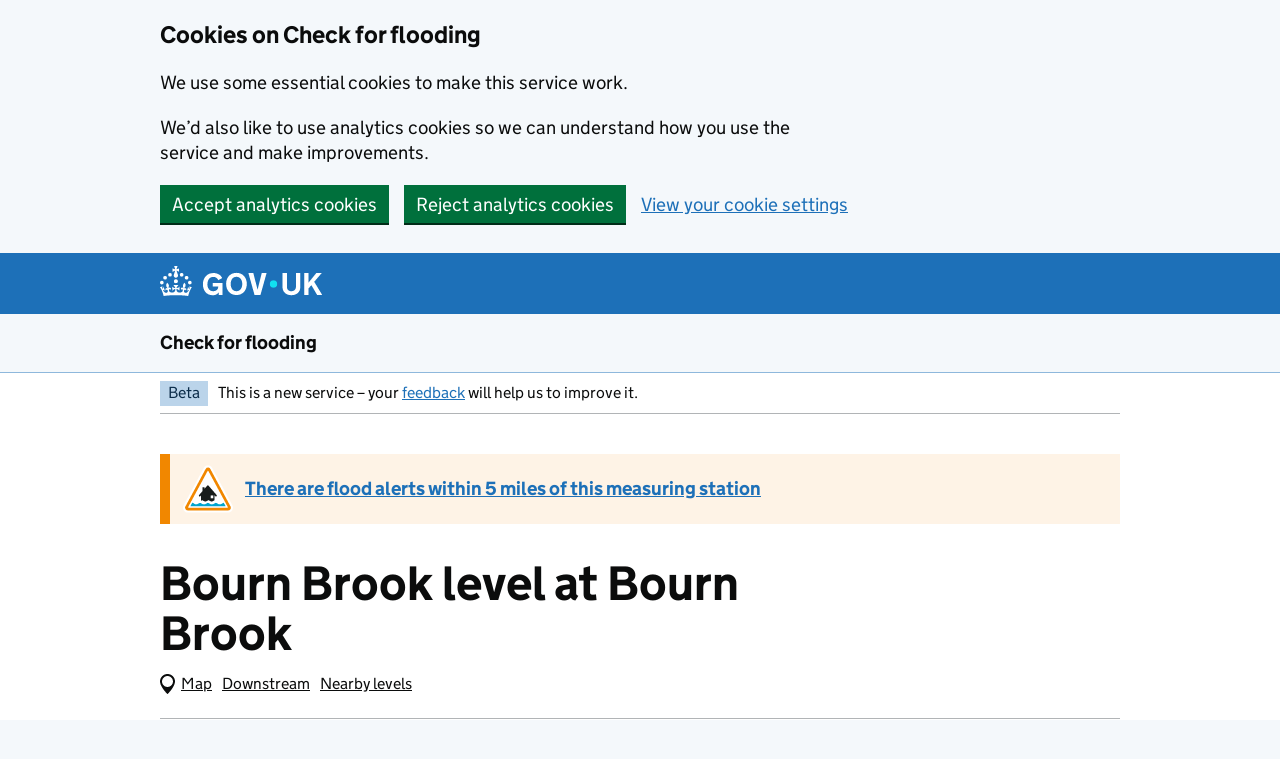

--- FILE ---
content_type: text/html; charset=utf-8
request_url: https://check-for-flooding.service.gov.uk/station/6262
body_size: 19024
content:
<!DOCTYPE html>
<html lang="en" class="govuk-template govuk-template--rebranded">
  <head>
    <meta charset="utf-8">
    <title>
  Bourn Brook level at Bourn Brook - GOV.UK
</title>
    <meta name="viewport" content="width=device-width, initial-scale=1, viewport-fit=cover">
    <meta name="theme-color" content="#1d70b8">

    
      <link rel="icon" sizes="48x48" href="/assets/images/favicon.ico">
      <link rel="icon" sizes="any" href="/assets/images/favicon.svg" type="image/svg+xml">
      <link rel="mask-icon" href="/assets/images/govuk-icon-mask.svg" color="#1d70b8">
      <link rel="apple-touch-icon" href="/assets/images/govuk-icon-180.png">
      <link rel="manifest" href="/assets/manifest.json">
    

    
  <meta property="og:type" content="website" />
  <meta property="og:url" content="https://check-for-flooding.service.gov.uk/station/6262" />
  <meta property="og:title" content="Bourn Brook level at Bourn Brook - GOV.UK" />
  <meta property="og:description" content="Check the latest recorded river level and recent 5-day trend at Bourn Brook" />
  <meta name="description" content="Check the latest recorded river level and recent 5-day trend at Bourn Brook" />
  <meta name="google-site-verification" content="y6LbLfoXyHHDG2k5BAGCzMw_f4l9Y4MdCsX5SELenE8" />
  <!-- Stage: production green -->
  <!-- Application version: 8.23.0 -->

  <link href="/assets/stylesheets/application.css" rel="stylesheet" />

 

  
    <link rel="canonical" href="https://check-for-flooding.service.gov.uk/station/6262"/>
  

  <meta name="theme-color" content="#1d70b8">
  <link rel="icon" sizes="48x48" href="/assets/rebrand/images/favicon.ico">
  <link rel="icon" sizes="any" href="/assets/rebrand/images/favicon.svg" type="image/svg+xml">
  <link rel="mask-icon" href="/assets/rebrand/images/govuk-icon-mask.svg" color="#1d70b8">
  <link rel="apple-touch-icon" href="/assets/rebrand/images/govuk-icon-180.png">
  <link rel="manifest" href="/assets/rebrand/manifest.json">
  <meta property="og:image" content="node_modules/assets/rebrand/images/govuk-opengraph-image.png">

  <script>
    if (window.location.hash === '#webchat' && window.matchMedia('(max-width: 640px)').matches) {
      document.body.classList.add('wc-hidden')
    }
  </script>

  <script src="/assets/javascripts/canvas-patch.js"></script>


    
  </head>
  <body class="govuk-template__body">
    <script>document.body.className += ' js-enabled' + ('noModule' in HTMLScriptElement.prototype ? ' govuk-frontend-supported' : '');</script>
    

    
      <a href="#main-content" class="govuk-skip-link" data-module="govuk-skip-link">Skip to main content</a>

    

    

<div id="webchat-skip-link-container"></div>

<div class="defra-cookie-banner" id="cookie-banner" role="region" aria-label="Cookies on Check for flooding">
  <div class="govuk-width-container">
    <div class="defra-cookie-banner__message" id="cookie-message">
      <div class="govuk-grid-row">
        <div class="govuk-grid-column-two-thirds">
          <h2 class="govuk-heading-m">Cookies on Check for flooding</h2>
          <p class="govuk-body">We use some essential cookies to make this service work.</p>
          <p class="govuk-body">We’d also like to use analytics cookies so we can understand how you use the service and make improvements.</p>
        </div>
      </div>
      <div class="defra-cookie-banner__button-group" id="cookie-buttons">
        <a href="/cookies" class="defra-cookie-banner__button-set" id="cookie-settings">View your cookie settings</a>
      </div>
    </div>
    <div class="defra-cookie-banner__confirmation" id="cookie-confirmation" style="display:none">
      <p>You’ve <span id="cookie-confirmation-type">accepted</span> analytics cookies. You can <a href="/cookies">change your cookie settings</a> at any time.</p>
      <button class="defra-cookie-banner__button-hide" id="cookie-hide" data-module="govuk-button">
        Hide this message
      </button>
    </div>
  </div>
</div>


  <header class="govuk-header" data-module="govuk-header">
  <div class="govuk-header__container govuk-width-container">
    <div class="govuk-header__logo">
      <a href="https://www.gov.uk/" class="govuk-header__link govuk-header__link--homepage">
        <svg
            focusable="false"
            role="img"
            xmlns="http://www.w3.org/2000/svg"
            viewBox="0 0 324 60"
            height="30"
            width="162"
            fill="currentcolor" class="govuk-header__logotype" aria-label="GOV.UK"
          ><title>GOV.UK</title>
            <g>
                <circle cx="20" cy="17.6" r="3.7"/>
                <circle cx="10.2" cy="23.5" r="3.7"/>
                <circle cx="3.7" cy="33.2" r="3.7"/>
                <circle cx="31.7" cy="30.6" r="3.7"/>
                <circle cx="43.3" cy="17.6" r="3.7"/>
                <circle cx="53.2" cy="23.5" r="3.7"/>
                <circle cx="59.7" cy="33.2" r="3.7"/>
                <circle cx="31.7" cy="30.6" r="3.7"/>
                <path d="M33.1,9.8c.2-.1.3-.3.5-.5l4.6,2.4v-6.8l-4.6,1.5c-.1-.2-.3-.3-.5-.5l1.9-5.9h-6.7l1.9,5.9c-.2.1-.3.3-.5.5l-4.6-1.5v6.8l4.6-2.4c.1.2.3.3.5.5l-2.6,8c-.9,2.8,1.2,5.7,4.1,5.7h0c3,0,5.1-2.9,4.1-5.7l-2.6-8ZM37,37.9s-3.4,3.8-4.1,6.1c2.2,0,4.2-.5,6.4-2.8l-.7,8.5c-2-2.8-4.4-4.1-5.7-3.8.1,3.1.5,6.7,5.8,7.2,3.7.3,6.7-1.5,7-3.8.4-2.6-2-4.3-3.7-1.6-1.4-4.5,2.4-6.1,4.9-3.2-1.9-4.5-1.8-7.7,2.4-10.9,3,4,2.6,7.3-1.2,11.1,2.4-1.3,6.2,0,4,4.6-1.2-2.8-3.7-2.2-4.2.2-.3,1.7.7,3.7,3,4.2,1.9.3,4.7-.9,7-5.9-1.3,0-2.4.7-3.9,1.7l2.4-8c.6,2.3,1.4,3.7,2.2,4.5.6-1.6.5-2.8,0-5.3l5,1.8c-2.6,3.6-5.2,8.7-7.3,17.5-7.4-1.1-15.7-1.7-24.5-1.7h0c-8.8,0-17.1.6-24.5,1.7-2.1-8.9-4.7-13.9-7.3-17.5l5-1.8c-.5,2.5-.6,3.7,0,5.3.8-.8,1.6-2.3,2.2-4.5l2.4,8c-1.5-1-2.6-1.7-3.9-1.7,2.3,5,5.2,6.2,7,5.9,2.3-.4,3.3-2.4,3-4.2-.5-2.4-3-3.1-4.2-.2-2.2-4.6,1.6-6,4-4.6-3.7-3.7-4.2-7.1-1.2-11.1,4.2,3.2,4.3,6.4,2.4,10.9,2.5-2.8,6.3-1.3,4.9,3.2-1.8-2.7-4.1-1-3.7,1.6.3,2.3,3.3,4.1,7,3.8,5.4-.5,5.7-4.2,5.8-7.2-1.3-.2-3.7,1-5.7,3.8l-.7-8.5c2.2,2.3,4.2,2.7,6.4,2.8-.7-2.3-4.1-6.1-4.1-6.1h10.6,0Z"/>
              </g>
            
              <circle class="govuk-logo-dot" cx="227" cy="36" r="7.3"/>
              <path d="M94.7,36.1c0,1.9.2,3.6.7,5.4.5,1.7,1.2,3.2,2.1,4.5.9,1.3,2.2,2.4,3.6,3.2,1.5.8,3.2,1.2,5.3,1.2s3.6-.3,4.9-.9c1.3-.6,2.3-1.4,3.1-2.3.8-.9,1.3-2,1.6-3,.3-1.1.5-2.1.5-3v-.4h-11v-6.6h19.5v24h-7.7v-5.4c-.5.8-1.2,1.6-2,2.3-.8.7-1.7,1.3-2.7,1.8-1,.5-2.1.9-3.3,1.2-1.2.3-2.5.4-3.8.4-3.2,0-6-.6-8.4-1.7-2.5-1.1-4.5-2.7-6.2-4.7-1.7-2-3-4.4-3.8-7.1-.9-2.7-1.3-5.6-1.3-8.7s.5-6,1.5-8.7,2.4-5.1,4.2-7.1c1.8-2,4-3.6,6.5-4.7s5.4-1.7,8.6-1.7,4,.2,5.9.7c1.8.5,3.5,1.1,5.1,2,1.5.9,2.9,1.9,4,3.2,1.2,1.2,2.1,2.6,2.8,4.1l-7.7,4.3c-.5-.9-1-1.8-1.6-2.6-.6-.8-1.3-1.5-2.2-2.1-.8-.6-1.7-1-2.8-1.4-1-.3-2.2-.5-3.5-.5-2,0-3.8.4-5.3,1.2s-2.7,1.9-3.6,3.2c-.9,1.3-1.7,2.8-2.1,4.6s-.7,3.5-.7,5.3v.3h0ZM152.9,13.7c3.2,0,6.1.6,8.7,1.7,2.6,1.2,4.7,2.7,6.5,4.7,1.8,2,3.1,4.4,4.1,7.1s1.4,5.6,1.4,8.7-.5,6-1.4,8.7c-.9,2.7-2.3,5.1-4.1,7.1s-4,3.6-6.5,4.7c-2.6,1.1-5.5,1.7-8.7,1.7s-6.1-.6-8.7-1.7c-2.6-1.1-4.7-2.7-6.5-4.7-1.8-2-3.1-4.4-4.1-7.1-.9-2.7-1.4-5.6-1.4-8.7s.5-6,1.4-8.7,2.3-5.1,4.1-7.1c1.8-2,4-3.6,6.5-4.7s5.4-1.7,8.7-1.7h0ZM152.9,50.4c1.9,0,3.6-.4,5-1.1,1.4-.7,2.7-1.7,3.6-3,1-1.3,1.7-2.8,2.2-4.5.5-1.7.8-3.6.8-5.7v-.2c0-2-.3-3.9-.8-5.7-.5-1.7-1.3-3.3-2.2-4.5-1-1.3-2.2-2.3-3.6-3-1.4-.7-3.1-1.1-5-1.1s-3.6.4-5,1.1c-1.5.7-2.7,1.7-3.6,3s-1.7,2.8-2.2,4.5c-.5,1.7-.8,3.6-.8,5.7v.2c0,2.1.3,4,.8,5.7.5,1.7,1.2,3.2,2.2,4.5,1,1.3,2.2,2.3,3.6,3,1.5.7,3.1,1.1,5,1.1ZM189.1,58l-12.3-44h9.8l8.4,32.9h.3l8.2-32.9h9.7l-12.3,44M262.9,50.4c1.3,0,2.5-.2,3.6-.6,1.1-.4,2-.9,2.8-1.7.8-.8,1.4-1.7,1.9-2.9.5-1.2.7-2.5.7-4.1V14h8.6v28.5c0,2.4-.4,4.6-1.3,6.6-.9,2-2.1,3.6-3.7,5-1.6,1.4-3.4,2.4-5.6,3.2-2.2.7-4.5,1.1-7.1,1.1s-4.9-.4-7.1-1.1c-2.2-.7-4-1.8-5.6-3.2s-2.8-3-3.7-5c-.9-2-1.3-4.1-1.3-6.6V14h8.7v27.2c0,1.6.2,2.9.7,4.1.5,1.2,1.1,2.1,1.9,2.9.8.8,1.7,1.3,2.8,1.7s2.3.6,3.6.6h0ZM288.5,14h8.7v19.1l15.5-19.1h10.8l-15.1,17.6,16.1,26.4h-10.2l-11.5-19.7-5.6,6.3v13.5h-8.7"/>
            
          </svg>
        
      </a>
    </div>
  
  </div>
</header>

  

  <section aria-label="Service information" 
class="govuk-service-navigation"
data-module="govuk-service-navigation"
>
    
  <div class="govuk-width-container">

    <div class="govuk-service-navigation__container">
      
      
        <span class="govuk-service-navigation__service-name">
          
            <a href="/" class="govuk-service-navigation__link">
              Check for flooding
            </a>
          
        </span>
      

      
      
      
    </div>

    </div>

  </section>





    
      <div class="govuk-width-container">
        


  <!-- If dummy warning data is being used -->
  

  <!-- If external http calls are being mocked -->
  

  <div class="govuk-phase-banner">
    <p class="govuk-phase-banner__content">
      <strong class="govuk-tag govuk-phase-banner__content__tag">
        Beta
      </strong>
      <span class="govuk-phase-banner__text">
        This is a new service – your <a class="govuk-link" href="https://defragroup.eu.qualtrics.com/jfe/form/SV_8uMAuaH3kbJl965?Source=https://check-for-flooding.service.gov.uk/station/6262">feedback</a> will help us to improve it.
      </span>
    </p>
  </div>


        <main class="govuk-main-wrapper" id="main-content">
          


<div class="defra-flood-status govuk-!-margin-bottom-3">
  <div class="defra-flood-status-item defra-flood-status-item--alert">
    <span class="defra-flood-status-item__icon"><svg width="40" height="40" viewBox="0 0 40 40" fill-rule="evenodd" stroke-linejoin="round" stroke-miterlimit="2"><path d="M20.133 1.116c1.292.067 2.507.811 3.159 1.926l16.317 30.253c.139.282.146.317.197.467.091.268.151.546.178.827.2 2.073-1.492 4.162-3.676 4.234H3.671c-.315-.01-.35-.022-.507-.048a3.67 3.67 0 0 1-.814-.237C.436 37.729-.601 35.253.37 33.295L16.687 3.042c.245-.419.364-.556.599-.796.747-.767 1.635-1.172 2.847-1.13z" fill="#fff"/><path d="M20.025 2.81c.732.019 1.427.433 1.791 1.068l16.283 30.191c.639 1.26-.276 3.02-1.826 3.058H3.705c-1.415-.034-2.52-1.688-1.825-3.058L18.163 3.878a2.07 2.07 0 0 1 1.862-1.068z" fill="#f18700"/><path d="M19.643 5.68a.39.39 0 0 1 .346-.207c.145 0 .279.079.347.207l15.485 28.731c.066.122.062.269-.009.389s-.199.192-.338.192H4.505c-.139 0-.267-.073-.339-.192s-.074-.267-.008-.389L19.643 5.68z" fill="#fff"/><path d="M17.132 18.641v1.269l2.244-2.581a.69.69 0 0 1 .524-.238c.2 0 .391.088.523.239l6.496 7.51h0c.251.29.219.727-.071.978s-.727.218-.977-.072l-.593-.685v3.95c-.203.017-.303.071-.482.181-.199.125-.462.368-.89.565-.284.129-.639.216-1.036.214-.01.001-.019.001-.029.001a2.47 2.47 0 0 1-1.369-.424c-.325-.216-.52-.384-.691-.458a.95.95 0 0 0-.42-.084.94.94 0 0 0-.584.186c-.199.124-.461.367-.889.564-.285.13-.638.217-1.037.215-.58.005-1.057-.203-1.385-.411l-.707-.469a.6.6 0 0 0-.287-.072c-.218-.009-.591.144-1.016.378v-4.298l-.595.685c-.137.157-.33.238-.524.238-.161 0-.322-.056-.453-.17-.289-.251-.32-.689-.069-.978l2.696-3.1v-3.133h1.621z" fill="#181c1b"/><path d="M22.164 25.147h2.073v2.28h-2.073z" fill="#fff"/><path d="M34.083 33.747H5.889l1.524-2.813h.447c.303.259.677.551 1.07.803.227.145.46.278.703.382s.496.187.807.19c.797-.02 1.378-.403 1.937-.686.552-.302 1.055-.521 1.395-.511.172.002.289.036.441.109.225.107.504.342.907.597s.961.496 1.655.491c.478.002.897-.102 1.236-.255.51-.233.833-.529 1.099-.696.272-.169.446-.255.832-.262.27.002.437.048.603.122.247.107.5.327.895.587.388.259.956.511 1.668.504.479.001.897-.102 1.237-.255.511-.233.834-.529 1.099-.696.273-.17.447-.256.832-.263.261-.003.569.107.803.237a2.58 2.58 0 0 1 .278.174l.07.053.063.05c.395.293 1.028.7 1.917.7h.036c.806-.015 1.494-.388 2.086-.758.294-.189.555-.386.77-.562l.065-.055h.2l1.519 2.813z" fill="#00a4cd"/></svg></span>
    <div class="defra-flood-status-item__text">
        
        
        
        <strong><a class="govuk-link" href="/alerts-and-warnings?station=6262#alerts">There are flood alerts within 5 miles of this measuring station</a></strong>
        
        
    </div>
  </div>
</div>


<div class="govuk-grid-row">
  <div class="govuk-grid-column-two-thirds">
    <h1 class="govuk-heading-xl govuk-!-margin-bottom-0">
      Bourn Brook level
       at Bourn Brook
    </h1>
  </div>
</div>

<div class="govuk-grid-row">
  <div class="govuk-grid-column-full">
    <nav class="defra-navbar defra-navbar--secondary" aria-label="Related levels">
      <div class="defra-navbar__inner">
        <span id="map-live"></span>
        <div class="defra-navbar__group">
          <ul class="defra-navbar__list">
            
            
              <li class="defra-navbar__item">
                <a href="/station/6197">Downstream</a>
              </li>
            
              <li class="defra-navbar__item">
                <a href="/river-and-sea-levels/rloi/6262">Nearby levels</a>
            </li>
          </ul>
        </div>
      </div>
    </nav>
  </div>
</div>






  
  
    
      <div class="govuk-grid-row">
        <div class="govuk-grid-column-full">
          
          <div class="defra-flood-statistics defra-flood-statistics--border">
            <div class="govuk-!-margin-top-4" data-toggletip data-toggletip-label="More information about the latest reading" data-toggletip-content="We get readings more often as the risk of flooding increases.">
              <h2 class="govuk-heading-s govuk-!-margin-bottom-0">
                Latest at 1:45pm on 21 January
              </h2>
            </div>
            <dl class="defra-flood-statistics__list" aria-label="Latest readings">
              <div class="defra-flood-statistics__item">
                <dt class="defra-flood-statistics__key">Height</dt>
                <dd class="defra-flood-statistics__value">
                  <span  data-toggletip data-toggletip-label="More information about the height" data-toggletip-content="This station measures height from a fixed point on or close to the riverbed. This point is 34.30m above sea level.">
                    
                      0.35m
                    
                </span>
                </dd>
              </div>
              
              <div class="defra-flood-statistics__item">
                <dt class="defra-flood-statistics__key">
                  Trend
                </dt>
                <dd class="defra-flood-statistics__value">
                  <span data-toggletip data-toggletip-label="More information about the trend" data-toggletip-content="The trend is based on the last 5 readings.">
                    Rising
                  </span>
                </dd>
              </div>
              
            
              
              <div class="defra-flood-statistics__item">
                <dt class="defra-flood-statistics__key">State</dt>
                <dd class="defra-flood-statistics__value">
                  <span data-toggletip data-toggletip-label="More information about the state" data-toggletip-content="There are 3 states: low, normal and high. The latest level is within the normal range. We calculate the normal range using an average of past measurements and other local factors.">
                    Normal
                    </span>
                </dd>
              </div>
              
            </dl>
            
            <p class="govuk-caption-s govuk-!-margin-top-3 govuk-!-margin-bottom-0">
              Normal range 0.22m to 0.50m
            </p>
            
          </div>
        </div>
      </div>

    

  






<div class="govuk-grid-row">
  <div class="govuk-grid-column-full">
    <div class="defra-line-chart govuk-!-margin-bottom-4">
      <h2 class="govuk-heading-s govuk-!-margin-top-4 govuk-!-margin-bottom-4">Height in metres over the last 5 days </h2>

      
      

      

      <div id="line-chart" class="defra-line-chart__container"></div>
      
      

      <!-- Button to download station data CSV -->
      <a href="/station-csv/6262" class="defra-button-secondary defra-button-secondary--icon govuk-!-margin-bottom-4" download>
        <span class="defra-button-secondary__icon">
          <svg focusable="false" aria-hidden="true" width="14" height="20" viewBox="0 0 14 20">
            <path d="M1.929 9L7 14.071 12.071 9M7 14.071V1M1 18h12" fill="none" stroke="currentColor" stroke-width="2"/>
          </svg>
        </span>
        <span class="defra-button-secondary__text">Download data CSV (12KB)</span>
      </a>      
    </div>
  </div>
</div>





<div class="govuk-grid-row">
  <div class="govuk-grid-column-full">
    <h2 class="govuk-heading-s govuk-!-margin-bottom-4"data-toggletip data-toggletip-label="More information about historical events" data-toggletip-content="Flooding might not happen again at the same historical levels if, for example, flood defences are now in place.">How levels here could affect nearby areas</h2>
    <div>
      
    </div>
    <dl class="defra-flood-impact-list govuk-!-margin-bottom-4" id="impact-list">
      
      <div class="defra-flood-impact-list__row " >
        <dt class="defra-flood-impact-list__key">
          
            3.08m
          
          
        </dt>
        
        <dd class="defra-flood-impact-list__value"   data-id="highest" data-level="3.08" data-name="Highest level on record">
          <div class="defra-flood-impact-list__container">
            Water reaches the highest level recorded at this measuring station (21 October 2001)
            
            <span class="defra-flood-impact-list__action" data-id="threshold-highest" data-level="3.08" data-name="Highest level on record" data-threshold-add></span>
            
          </div>
        </dd>
        
      </div>
      
      <div class="defra-flood-impact-list__row " >
        <dt class="defra-flood-impact-list__key">
          
            2.27m
          
          
        </dt>
        
        <dd class="defra-flood-impact-list__value"   data-id="warningThreshold" data-level="2.27" data-name="Possible flood warnings">
          <div class="defra-flood-impact-list__container">
            Property flooding is possible above this level
            
            <span class="defra-flood-impact-list__action" data-id="threshold-warningThreshold" data-level="2.27" data-name="Possible flood warnings" data-threshold-add></span>
            
          </div>
        </dd>
        
      </div>
      
      <div class="defra-flood-impact-list__row " >
        <dt class="defra-flood-impact-list__key">
          
            1.06m
          
          
        </dt>
        
        <dd class="defra-flood-impact-list__value"   data-id="alertThreshold" data-level="1.06" data-name="Possible flood alerts">
          <div class="defra-flood-impact-list__container">
            Low-lying land flooding possible above this level. One or more flood alerts may be issued.
            
            <span class="defra-flood-impact-list__action" data-id="threshold-alertThreshold" data-level="1.06" data-name="Possible flood alerts" data-threshold-add></span>
            
          </div>
        </dd>
        
      </div>
      
      <div class="defra-flood-impact-list__row " >
        <dt class="defra-flood-impact-list__key">
          
            0.50m
          
          
        </dt>
        
        <dd class="defra-flood-impact-list__value"   data-id="pc5" data-level="0.50" data-name="Top of normal range">
          <div class="defra-flood-impact-list__container">
            Top of normal range
            
            <span class="defra-flood-impact-list__action" data-id="threshold-pc5" data-level="0.50" data-name="Top of normal range" data-threshold-add></span>
            
          </div>
        </dd>
        
      </div>
      
      <div class="defra-flood-impact-list__row  defra-flood-impact-list__row--current " >
        <dt class="defra-flood-impact-list__key">
          
            0.35m
          
          
        </dt>
        
        <dd class="defra-flood-impact-list__value defra-flood-impact-list__value--latest"   data-id="latest" data-level="0.35" data-name="">
          <div class="defra-flood-impact-list__container">
            Latest level
            
          </div>
        </dd>
        
      </div>
      
    </dl>
  </div>
</div>

<p class="govuk-body-s govuk-!-margin-top-3 govuk-!-margin-bottom-0">Flooding might not happen again at the same historical levels. This may be because flood management schemes are now in place.</p>

<div class="govuk-grid-row">
  <div class="govuk-grid-column-full">
    <p class="govuk-text govuk-!-margin-top-3">
      <a href="/how-we-measure-river-sea-groundwater-levels">How we measure river, sea and groundwater levels</a>
    </p>
    <aside class="defra-context-footer">
    <div>
       <header class="govuk-heading-m">Contact Floodline for advice</header>
       <p>
          <strong>Floodline helpline</strong>
          <br>Telephone: 0345 988 1188
          <br>Textphone: 0345 602 6340
          <br>Open 24 hours a day, 7 days a week
          <br>
          <a href="https://gov.uk/call-charges">Find out more about call charges</a>
       </p>
       
       <p class="govuk-!-margin-bottom-0">
          <strong>Talk to a Floodline adviser over webchat</strong>
          <br>
          We're running webchat as a trial.
       </p>
       <div id="wc-availability" data-brand-id="1276" data-environment="UK1" data-channel-id="chat_8b55c03f-4982-4d17-836f-3c88aed8fc0b" data-audio-url="/assets/audio/notification.mp3">
          <p>Webchat is not supported with your browser</p>
       </div>
       
    </div>
 </aside>
    <div class="defra-related-items">
  <h2 class="govuk-heading-s" id="subsection-title">
    Related content
  </h2>
  <nav role="navigation" aria-labelledby="subsection-title">
    <ul class="govuk-list govuk-!-font-size-16">
      
      <li>
        <a class="govuk-link" href="https://www.gov.uk/get-flood-warnings">
          Get flood warnings by phone, text or email
        </a>
      </li>
      
      <li>
        <a class="govuk-link" href="https://www.gov.uk/prepare-for-flooding">
          Prepare for flooding
        </a>
      </li>
      <li>
        <a class="govuk-link" href="https://www.gov.uk/help-during-flood">
          What to do before or during a flood
        </a>
      </li>
      <li>
        <a class="govuk-link" href="https://www.gov.uk/after-flood">
          What to do after a flood
        </a>
      </li>
      
      <li>
        <a class="govuk-link" href=https://www.gov.uk/check-long-term-flood-risk>
          Check your long term flood risk
        </a>
      </li>
      
      <li>
        <a class="govuk-link" href="https://www.gov.uk/report-flood-cause">
          Report a flood
        </a>
      </li>
    </ul>
  </nav>
</div>
  </div>
</div>




        </main>
      </div>
    

    
  


  <footer class="govuk-footer">
  <div class="govuk-width-container">
    

  
  <svg
    focusable="false"
    role="presentation"
    xmlns="http://www.w3.org/2000/svg"
    viewBox="0 0 64 60"
    height="30"
    width="32"
    fill="currentcolor" class="govuk-footer__crown"
  >
    <g>
        <circle cx="20" cy="17.6" r="3.7"/>
        <circle cx="10.2" cy="23.5" r="3.7"/>
        <circle cx="3.7" cy="33.2" r="3.7"/>
        <circle cx="31.7" cy="30.6" r="3.7"/>
        <circle cx="43.3" cy="17.6" r="3.7"/>
        <circle cx="53.2" cy="23.5" r="3.7"/>
        <circle cx="59.7" cy="33.2" r="3.7"/>
        <circle cx="31.7" cy="30.6" r="3.7"/>
        <path d="M33.1,9.8c.2-.1.3-.3.5-.5l4.6,2.4v-6.8l-4.6,1.5c-.1-.2-.3-.3-.5-.5l1.9-5.9h-6.7l1.9,5.9c-.2.1-.3.3-.5.5l-4.6-1.5v6.8l4.6-2.4c.1.2.3.3.5.5l-2.6,8c-.9,2.8,1.2,5.7,4.1,5.7h0c3,0,5.1-2.9,4.1-5.7l-2.6-8ZM37,37.9s-3.4,3.8-4.1,6.1c2.2,0,4.2-.5,6.4-2.8l-.7,8.5c-2-2.8-4.4-4.1-5.7-3.8.1,3.1.5,6.7,5.8,7.2,3.7.3,6.7-1.5,7-3.8.4-2.6-2-4.3-3.7-1.6-1.4-4.5,2.4-6.1,4.9-3.2-1.9-4.5-1.8-7.7,2.4-10.9,3,4,2.6,7.3-1.2,11.1,2.4-1.3,6.2,0,4,4.6-1.2-2.8-3.7-2.2-4.2.2-.3,1.7.7,3.7,3,4.2,1.9.3,4.7-.9,7-5.9-1.3,0-2.4.7-3.9,1.7l2.4-8c.6,2.3,1.4,3.7,2.2,4.5.6-1.6.5-2.8,0-5.3l5,1.8c-2.6,3.6-5.2,8.7-7.3,17.5-7.4-1.1-15.7-1.7-24.5-1.7h0c-8.8,0-17.1.6-24.5,1.7-2.1-8.9-4.7-13.9-7.3-17.5l5-1.8c-.5,2.5-.6,3.7,0,5.3.8-.8,1.6-2.3,2.2-4.5l2.4,8c-1.5-1-2.6-1.7-3.9-1.7,2.3,5,5.2,6.2,7,5.9,2.3-.4,3.3-2.4,3-4.2-.5-2.4-3-3.1-4.2-.2-2.2-4.6,1.6-6,4-4.6-3.7-3.7-4.2-7.1-1.2-11.1,4.2,3.2,4.3,6.4,2.4,10.9,2.5-2.8,6.3-1.3,4.9,3.2-1.8-2.7-4.1-1-3.7,1.6.3,2.3,3.3,4.1,7,3.8,5.4-.5,5.7-4.2,5.8-7.2-1.3-.2-3.7,1-5.7,3.8l-.7-8.5c2.2,2.3,4.2,2.7,6.4,2.8-.7-2.3-4.1-6.1-4.1-6.1h10.6,0Z"/>
      </g>
    
  </svg>

    
    
    <div class="govuk-footer__meta">
      <div class="govuk-footer__meta-item govuk-footer__meta-item--grow">
        
        <h2 class="govuk-visually-hidden">Support links</h2>
        
        <ul class="govuk-footer__inline-list">
        
          <li class="govuk-footer__inline-list-item">
            <a class="govuk-footer__link" href="/accessibility-statement">
              Accessibility statement
            </a>
          </li>
        
          <li class="govuk-footer__inline-list-item">
            <a class="govuk-footer__link" href="/cookies">
              Cookies
            </a>
          </li>
        
          <li class="govuk-footer__inline-list-item">
            <a class="govuk-footer__link" href="/privacy-notice">
              Privacy notice
            </a>
          </li>
        
          <li class="govuk-footer__inline-list-item">
            <a class="govuk-footer__link" href="/terms-and-conditions">
              Terms and conditions
            </a>
          </li>
        
        </ul>
        
        
        <div class="govuk-footer__meta-custom">
          Built by the <a class="govuk-footer__link" href="https://www.gov.uk/government/organisations/environment-agency">Environment Agency</a>
        </div>
        
        
        <svg
          aria-hidden="true"
          focusable="false"
          class="govuk-footer__licence-logo"
          xmlns="http://www.w3.org/2000/svg"
          viewBox="0 0 483.2 195.7"
          height="17"
          width="41"
        >
          <path
            fill="currentColor"
            d="M421.5 142.8V.1l-50.7 32.3v161.1h112.4v-50.7zm-122.3-9.6A47.12 47.12 0 0 1 221 97.8c0-26 21.1-47.1 47.1-47.1 16.7 0 31.4 8.7 39.7 21.8l42.7-27.2A97.63 97.63 0 0 0 268.1 0c-36.5 0-68.3 20.1-85.1 49.7A98 98 0 0 0 97.8 0C43.9 0 0 43.9 0 97.8s43.9 97.8 97.8 97.8c36.5 0 68.3-20.1 85.1-49.7a97.76 97.76 0 0 0 149.6 25.4l19.4 22.2h3v-87.8h-80l24.3 27.5zM97.8 145c-26 0-47.1-21.1-47.1-47.1s21.1-47.1 47.1-47.1 47.2 21 47.2 47S123.8 145 97.8 145"
          />
        </svg>
        <span class="govuk-footer__licence-description">
        
          All content is available under the
          <a
            class="govuk-footer__link"
            href="https://www.nationalarchives.gov.uk/doc/open-government-licence/version/3/"
            rel="license"
          >Open Government Licence v3.0</a>, except where otherwise stated
        
        </span>
      </div>
      <div class="govuk-footer__meta-item">
        <a
          class="govuk-footer__link govuk-footer__copyright-logo"
          href="https://www.nationalarchives.gov.uk/information-management/re-using-public-sector-information/uk-government-licensing-framework/crown-copyright/"
        >
        
          © Crown copyright
        
        </a>
      </div>
    </div>
  </div>
</footer>



    



<script>
  window.flood = {}
  window.flood.model = {
  "station": {
    "id": 6262,
    "qualifier": "u",
    "direction": "upstream",
    "isDownstream": false,
    "isUpstream": true,
    "name": "Bourn Brook",
    "river": "Bourn Brook",
    "type": "s",
    "plotNegativeValues": false,
    "status": "active",
    "statusDate": null,
    "statusReason": "",
    "region": "Anglian",
    "catchment": "Cam and Ely Ouse (Including South Level)",
    "percentile5": "0.50",
    "percentile95": "0.22",
    "stageDatum": "34.30",
    "porMinValue": "0.03",
    "porMinDate": "2003-10-18T07:30:00.000Z",
    "porMaxValue": "3.08",
    "porMaxDate": "2001-10-21T18:00:00.000Z",
    "coordinates": "{\"type\":\"Point\",\"coordinates\":[-0.064449746,52.192650584]}",
    "isMulti": false,
    "isSingle": true,
    "isRiver": true,
    "isCoastal": false,
    "isGroundwater": false,
    "isClosed": false,
    "isActive": true,
    "isSuspended": false,
    "isUkCmf": false,
    "post_process": true,
    "subtract": "34.3",
    "riverNavigation": {
      "river_id": "bourn-brook",
      "river_name": "Bourn Brook",
      "river_qualified_name": "Bourn Brook",
      "navigable": true,
      "view_rank": 1,
      "rank": "1",
      "rloi_id": 6262,
      "up": null,
      "up_station_type": null,
      "down": 6197,
      "down_station_type": "S",
      "telemetry_id": "E24805",
      "region": "Anglian",
      "catchment": "Cam and Ely Ouse (Including South Level)",
      "wiski_river_name": "Bourn Brook",
      "agency_name": "Bourn Brook",
      "external_name": "Bourn Brook",
      "station_type": "S",
      "status": "Active",
      "qualifier": "u",
      "iswales": false,
      "value": "0.355",
      "value_timestamp": "2026-01-21T13:45:00.000Z",
      "value_erred": false,
      "trend": "rising",
      "percentile_5": "0.496000000000002",
      "percentile_95": "0.222000000000001",
      "centroid": "0101000020E6100000E9AB6A50C77FB0BFB3233AC6A8184A40",
      "lon": -0.06444974625871648,
      "lat": 52.19265058363762,
      "day_total": null,
      "six_hr_total": null,
      "one_hr_total": null,
      "id": "1573"
    },
    "trend": "rising",
    "hasPercentiles": true,
    "hasImpacts": false,
    "formattedPorMaxDate": "21/10/01",
    "thresholdPorMaxDate": "21 October 2001",
    "formattedStatusDate": "Invalid date",
    "formattedStatusTime": "Invalid date",
    "recentValue": {
      "ts": "2026-01-21T13:45Z",
      "_": 0.355,
      "err": false,
      "formattedTime": "1:45pm",
      "latestDayFormatted": "21 January",
      "dateWhen": "today"
    },
    "stateInformation": "0.22m to 0.50m",
    "state": "Normal"
  },
  "id": 6262,
  "river": {
    "river_id": "bourn-brook",
    "river_name": "Bourn Brook",
    "river_qualified_name": "Bourn Brook",
    "navigable": true,
    "view_rank": 1,
    "rank": "1",
    "rloi_id": 6262,
    "up": null,
    "up_station_type": null,
    "down": 6197,
    "down_station_type": "S",
    "telemetry_id": "E24805",
    "region": "Anglian",
    "catchment": "Cam and Ely Ouse (Including South Level)",
    "wiski_river_name": "Bourn Brook",
    "agency_name": "Bourn Brook",
    "external_name": "Bourn Brook",
    "station_type": "S",
    "status": "Active",
    "qualifier": "u",
    "iswales": false,
    "value": "0.355",
    "value_timestamp": "2026-01-21T13:45:00.000Z",
    "value_erred": false,
    "trend": "rising",
    "percentile_5": "0.496000000000002",
    "percentile_95": "0.222000000000001",
    "centroid": "0101000020E6100000E9AB6A50C77FB0BFB3233AC6A8184A40",
    "lon": -0.06444974625871648,
    "lat": 52.19265058363762,
    "day_total": null,
    "six_hr_total": null,
    "one_hr_total": null,
    "id": "1573"
  },
  "navigationLink": {
    "upstream": null,
    "downstream": "6197"
  },
  "feedback": false,
  "bingMaps": "Ak3YHoVXqd66lIuzEdjBrd1T84Jsb8ppa0SygbuSxC1qDpXVVoYcKo2s39qoBkji",
  "displayGetWarningsLink": true,
  "displayLongTermLink": true,
  "floodRiskUrl": "https://www.gov.uk/check-long-term-flood-risk",
  "trend": "rising",
  "banner": 2,
  "severityLevel": "alert",
  "alertsBanner": "There are flood alerts within 5 miles of this measuring station",
  "alertsLink": "/alerts-and-warnings?station=6262#alerts",
  "isAlertLinkRendered": true,
  "isSevereLinkRenedered": false,
  "isWarningLinkRendered": false,
  "mainIcon": "<svg width=\"40\" height=\"40\" viewBox=\"0 0 40 40\" fill-rule=\"evenodd\" stroke-linejoin=\"round\" stroke-miterlimit=\"2\"><path d=\"M20.133 1.116c1.292.067 2.507.811 3.159 1.926l16.317 30.253c.139.282.146.317.197.467.091.268.151.546.178.827.2 2.073-1.492 4.162-3.676 4.234H3.671c-.315-.01-.35-.022-.507-.048a3.67 3.67 0 0 1-.814-.237C.436 37.729-.601 35.253.37 33.295L16.687 3.042c.245-.419.364-.556.599-.796.747-.767 1.635-1.172 2.847-1.13z\" fill=\"#fff\"/><path d=\"M20.025 2.81c.732.019 1.427.433 1.791 1.068l16.283 30.191c.639 1.26-.276 3.02-1.826 3.058H3.705c-1.415-.034-2.52-1.688-1.825-3.058L18.163 3.878a2.07 2.07 0 0 1 1.862-1.068z\" fill=\"#f18700\"/><path d=\"M19.643 5.68a.39.39 0 0 1 .346-.207c.145 0 .279.079.347.207l15.485 28.731c.066.122.062.269-.009.389s-.199.192-.338.192H4.505c-.139 0-.267-.073-.339-.192s-.074-.267-.008-.389L19.643 5.68z\" fill=\"#fff\"/><path d=\"M17.132 18.641v1.269l2.244-2.581a.69.69 0 0 1 .524-.238c.2 0 .391.088.523.239l6.496 7.51h0c.251.29.219.727-.071.978s-.727.218-.977-.072l-.593-.685v3.95c-.203.017-.303.071-.482.181-.199.125-.462.368-.89.565-.284.129-.639.216-1.036.214-.01.001-.019.001-.029.001a2.47 2.47 0 0 1-1.369-.424c-.325-.216-.52-.384-.691-.458a.95.95 0 0 0-.42-.084.94.94 0 0 0-.584.186c-.199.124-.461.367-.889.564-.285.13-.638.217-1.037.215-.58.005-1.057-.203-1.385-.411l-.707-.469a.6.6 0 0 0-.287-.072c-.218-.009-.591.144-1.016.378v-4.298l-.595.685c-.137.157-.33.238-.524.238-.161 0-.322-.056-.453-.17-.289-.251-.32-.689-.069-.978l2.696-3.1v-3.133h1.621z\" fill=\"#181c1b\"/><path d=\"M22.164 25.147h2.073v2.28h-2.073z\" fill=\"#fff\"/><path d=\"M34.083 33.747H5.889l1.524-2.813h.447c.303.259.677.551 1.07.803.227.145.46.278.703.382s.496.187.807.19c.797-.02 1.378-.403 1.937-.686.552-.302 1.055-.521 1.395-.511.172.002.289.036.441.109.225.107.504.342.907.597s.961.496 1.655.491c.478.002.897-.102 1.236-.255.51-.233.833-.529 1.099-.696.272-.169.446-.255.832-.262.27.002.437.048.603.122.247.107.5.327.895.587.388.259.956.511 1.668.504.479.001.897-.102 1.237-.255.511-.233.834-.529 1.099-.696.273-.17.447-.256.832-.263.261-.003.569.107.803.237a2.58 2.58 0 0 1 .278.174l.07.053.063.05c.395.293 1.028.7 1.917.7h.036c.806-.015 1.494-.388 2.086-.758.294-.189.555-.386.77-.562l.065-.055h.2l1.519 2.813z\" fill=\"#00a4cd\"/></svg>",
  "telemetry": [
    {
      "ts": "2026-01-21T13:45Z",
      "_": 0.355,
      "err": false,
      "formattedTime": "1:45pm",
      "latestDayFormatted": "21 January",
      "dateWhen": "today"
    },
    {
      "ts": "2026-01-21T13:30Z",
      "_": 0.352,
      "err": false
    },
    {
      "ts": "2026-01-21T13:15Z",
      "_": 0.354,
      "err": false
    },
    {
      "ts": "2026-01-21T13:00Z",
      "_": 0.351,
      "err": false
    },
    {
      "ts": "2026-01-21T12:45Z",
      "_": 0.352,
      "err": false
    },
    {
      "ts": "2026-01-21T12:30Z",
      "_": 0.348,
      "err": false
    },
    {
      "ts": "2026-01-21T12:15Z",
      "_": 0.348,
      "err": false
    },
    {
      "ts": "2026-01-21T12:00Z",
      "_": 0.346,
      "err": false
    },
    {
      "ts": "2026-01-21T11:45Z",
      "_": 0.346,
      "err": false
    },
    {
      "ts": "2026-01-21T11:30Z",
      "_": 0.347,
      "err": false
    },
    {
      "ts": "2026-01-21T11:15Z",
      "_": 0.346,
      "err": false
    },
    {
      "ts": "2026-01-21T11:00Z",
      "_": 0.345,
      "err": false
    },
    {
      "ts": "2026-01-21T10:45Z",
      "_": 0.344,
      "err": false
    },
    {
      "ts": "2026-01-21T10:30Z",
      "_": 0.345,
      "err": false
    },
    {
      "ts": "2026-01-21T10:15Z",
      "_": 0.345,
      "err": false
    },
    {
      "ts": "2026-01-21T10:00Z",
      "_": 0.344,
      "err": false
    },
    {
      "ts": "2026-01-21T09:45Z",
      "_": 0.346,
      "err": false
    },
    {
      "ts": "2026-01-21T09:30Z",
      "_": 0.344,
      "err": false
    },
    {
      "ts": "2026-01-21T09:15Z",
      "_": 0.345,
      "err": false
    },
    {
      "ts": "2026-01-21T09:00Z",
      "_": 0.344,
      "err": false
    },
    {
      "ts": "2026-01-21T08:45Z",
      "_": 0.343,
      "err": false
    },
    {
      "ts": "2026-01-21T08:30Z",
      "_": 0.342,
      "err": false
    },
    {
      "ts": "2026-01-21T08:15Z",
      "_": 0.344,
      "err": false
    },
    {
      "ts": "2026-01-21T08:00Z",
      "_": 0.342,
      "err": false
    },
    {
      "ts": "2026-01-21T07:45Z",
      "_": 0.341,
      "err": false
    },
    {
      "ts": "2026-01-21T07:30Z",
      "_": 0.342,
      "err": false
    },
    {
      "ts": "2026-01-21T07:15Z",
      "_": 0.343,
      "err": false
    },
    {
      "ts": "2026-01-21T07:00Z",
      "_": 0.342,
      "err": false
    },
    {
      "ts": "2026-01-21T06:45Z",
      "_": 0.343,
      "err": false
    },
    {
      "ts": "2026-01-21T06:30Z",
      "_": 0.343,
      "err": false
    },
    {
      "ts": "2026-01-21T06:15Z",
      "_": 0.341,
      "err": false
    },
    {
      "ts": "2026-01-21T06:00Z",
      "_": 0.342,
      "err": false
    },
    {
      "ts": "2026-01-21T05:45Z",
      "_": 0.34,
      "err": false
    },
    {
      "ts": "2026-01-21T05:30Z",
      "_": 0.337,
      "err": false
    },
    {
      "ts": "2026-01-21T05:15Z",
      "_": 0.34,
      "err": false
    },
    {
      "ts": "2026-01-21T05:00Z",
      "_": 0.342,
      "err": false
    },
    {
      "ts": "2026-01-21T04:45Z",
      "_": 0.338,
      "err": false
    },
    {
      "ts": "2026-01-21T04:30Z",
      "_": 0.337,
      "err": false
    },
    {
      "ts": "2026-01-21T04:15Z",
      "_": 0.34,
      "err": false
    },
    {
      "ts": "2026-01-21T04:00Z",
      "_": 0.338,
      "err": false
    },
    {
      "ts": "2026-01-21T03:45Z",
      "_": 0.339,
      "err": false
    },
    {
      "ts": "2026-01-21T03:30Z",
      "_": 0.34,
      "err": false
    },
    {
      "ts": "2026-01-21T03:15Z",
      "_": 0.339,
      "err": false
    },
    {
      "ts": "2026-01-21T03:00Z",
      "_": 0.337,
      "err": false
    },
    {
      "ts": "2026-01-21T02:45Z",
      "_": 0.336,
      "err": false
    },
    {
      "ts": "2026-01-21T02:30Z",
      "_": 0.336,
      "err": false
    },
    {
      "ts": "2026-01-21T02:15Z",
      "_": 0.338,
      "err": false
    },
    {
      "ts": "2026-01-21T02:00Z",
      "_": 0.335,
      "err": false
    },
    {
      "ts": "2026-01-21T01:45Z",
      "_": 0.336,
      "err": false
    },
    {
      "ts": "2026-01-21T01:30Z",
      "_": 0.337,
      "err": false
    },
    {
      "ts": "2026-01-21T01:15Z",
      "_": 0.338,
      "err": false
    },
    {
      "ts": "2026-01-21T01:00Z",
      "_": 0.337,
      "err": false
    },
    {
      "ts": "2026-01-21T00:45Z",
      "_": 0.335,
      "err": false
    },
    {
      "ts": "2026-01-21T00:30Z",
      "_": 0.335,
      "err": false
    },
    {
      "ts": "2026-01-21T00:15Z",
      "_": 0.335,
      "err": false
    },
    {
      "ts": "2026-01-21T00:00Z",
      "_": 0.337,
      "err": false
    },
    {
      "ts": "2026-01-20T23:45Z",
      "_": 0.335,
      "err": false
    },
    {
      "ts": "2026-01-20T23:30Z",
      "_": 0.336,
      "err": false
    },
    {
      "ts": "2026-01-20T23:15Z",
      "_": 0.337,
      "err": false
    },
    {
      "ts": "2026-01-20T23:00Z",
      "_": 0.336,
      "err": false
    },
    {
      "ts": "2026-01-20T22:45Z",
      "_": 0.335,
      "err": false
    },
    {
      "ts": "2026-01-20T22:30Z",
      "_": 0.336,
      "err": false
    },
    {
      "ts": "2026-01-20T22:15Z",
      "_": 0.333,
      "err": false
    },
    {
      "ts": "2026-01-20T22:00Z",
      "_": 0.335,
      "err": false
    },
    {
      "ts": "2026-01-20T21:45Z",
      "_": 0.336,
      "err": false
    },
    {
      "ts": "2026-01-20T21:30Z",
      "_": 0.335,
      "err": false
    },
    {
      "ts": "2026-01-20T21:15Z",
      "_": 0.336,
      "err": false
    },
    {
      "ts": "2026-01-20T21:00Z",
      "_": 0.335,
      "err": false
    },
    {
      "ts": "2026-01-20T20:45Z",
      "_": 0.336,
      "err": false
    },
    {
      "ts": "2026-01-20T20:30Z",
      "_": 0.336,
      "err": false
    },
    {
      "ts": "2026-01-20T20:15Z",
      "_": 0.336,
      "err": false
    },
    {
      "ts": "2026-01-20T20:00Z",
      "_": 0.336,
      "err": false
    },
    {
      "ts": "2026-01-20T19:45Z",
      "_": 0.336,
      "err": false
    },
    {
      "ts": "2026-01-20T19:30Z",
      "_": 0.334,
      "err": false
    },
    {
      "ts": "2026-01-20T19:15Z",
      "_": 0.336,
      "err": false
    },
    {
      "ts": "2026-01-20T19:00Z",
      "_": 0.337,
      "err": false
    },
    {
      "ts": "2026-01-20T18:45Z",
      "_": 0.335,
      "err": false
    },
    {
      "ts": "2026-01-20T18:30Z",
      "_": 0.336,
      "err": false
    },
    {
      "ts": "2026-01-20T18:15Z",
      "_": 0.336,
      "err": false
    },
    {
      "ts": "2026-01-20T18:00Z",
      "_": 0.337,
      "err": false
    },
    {
      "ts": "2026-01-20T17:45Z",
      "_": 0.336,
      "err": false
    },
    {
      "ts": "2026-01-20T17:30Z",
      "_": 0.336,
      "err": false
    },
    {
      "ts": "2026-01-20T17:15Z",
      "_": 0.338,
      "err": false
    },
    {
      "ts": "2026-01-20T17:00Z",
      "_": 0.333,
      "err": false
    },
    {
      "ts": "2026-01-20T16:45Z",
      "_": 0.337,
      "err": false
    },
    {
      "ts": "2026-01-20T16:30Z",
      "_": 0.337,
      "err": false
    },
    {
      "ts": "2026-01-20T16:15Z",
      "_": 0.337,
      "err": false
    },
    {
      "ts": "2026-01-20T16:00Z",
      "_": 0.336,
      "err": false
    },
    {
      "ts": "2026-01-20T15:45Z",
      "_": 0.335,
      "err": false
    },
    {
      "ts": "2026-01-20T15:30Z",
      "_": 0.339,
      "err": false
    },
    {
      "ts": "2026-01-20T15:15Z",
      "_": 0.337,
      "err": false
    },
    {
      "ts": "2026-01-20T15:00Z",
      "_": 0.338,
      "err": false
    },
    {
      "ts": "2026-01-20T14:45Z",
      "_": 0.34,
      "err": false
    },
    {
      "ts": "2026-01-20T14:30Z",
      "_": 0.339,
      "err": false
    },
    {
      "ts": "2026-01-20T14:15Z",
      "_": 0.34,
      "err": false
    },
    {
      "ts": "2026-01-20T14:00Z",
      "_": 0.341,
      "err": false
    },
    {
      "ts": "2026-01-20T13:45Z",
      "_": 0.338,
      "err": false
    },
    {
      "ts": "2026-01-20T13:30Z",
      "_": 0.341,
      "err": false
    },
    {
      "ts": "2026-01-20T13:15Z",
      "_": 0.338,
      "err": false
    },
    {
      "ts": "2026-01-20T13:00Z",
      "_": 0.343,
      "err": false
    },
    {
      "ts": "2026-01-20T12:45Z",
      "_": 0.343,
      "err": false
    },
    {
      "ts": "2026-01-20T12:30Z",
      "_": 0.344,
      "err": false
    },
    {
      "ts": "2026-01-20T12:15Z",
      "_": 0.343,
      "err": false
    },
    {
      "ts": "2026-01-20T12:00Z",
      "_": 0.343,
      "err": false
    },
    {
      "ts": "2026-01-20T11:45Z",
      "_": 0.343,
      "err": false
    },
    {
      "ts": "2026-01-20T11:30Z",
      "_": 0.342,
      "err": false
    },
    {
      "ts": "2026-01-20T11:15Z",
      "_": 0.343,
      "err": false
    },
    {
      "ts": "2026-01-20T11:00Z",
      "_": 0.341,
      "err": false
    },
    {
      "ts": "2026-01-20T10:45Z",
      "_": 0.341,
      "err": false
    },
    {
      "ts": "2026-01-20T10:30Z",
      "_": 0.341,
      "err": false
    },
    {
      "ts": "2026-01-20T10:15Z",
      "_": 0.343,
      "err": false
    },
    {
      "ts": "2026-01-20T10:00Z",
      "_": 0.341,
      "err": false
    },
    {
      "ts": "2026-01-20T09:45Z",
      "_": 0.34,
      "err": false
    },
    {
      "ts": "2026-01-20T09:30Z",
      "_": 0.343,
      "err": false
    },
    {
      "ts": "2026-01-20T09:15Z",
      "_": 0.341,
      "err": false
    },
    {
      "ts": "2026-01-20T09:00Z",
      "_": 0.343,
      "err": false
    },
    {
      "ts": "2026-01-20T08:45Z",
      "_": 0.342,
      "err": false
    },
    {
      "ts": "2026-01-20T08:30Z",
      "_": 0.341,
      "err": false
    },
    {
      "ts": "2026-01-20T08:15Z",
      "_": 0.341,
      "err": false
    },
    {
      "ts": "2026-01-20T08:00Z",
      "_": 0.343,
      "err": false
    },
    {
      "ts": "2026-01-20T07:45Z",
      "_": 0.342,
      "err": false
    },
    {
      "ts": "2026-01-20T07:30Z",
      "_": 0.341,
      "err": false
    },
    {
      "ts": "2026-01-20T07:15Z",
      "_": 0.342,
      "err": false
    },
    {
      "ts": "2026-01-20T07:00Z",
      "_": 0.343,
      "err": false
    },
    {
      "ts": "2026-01-20T06:45Z",
      "_": 0.343,
      "err": false
    },
    {
      "ts": "2026-01-20T06:30Z",
      "_": 0.344,
      "err": false
    },
    {
      "ts": "2026-01-20T06:15Z",
      "_": 0.343,
      "err": false
    },
    {
      "ts": "2026-01-20T06:00Z",
      "_": 0.343,
      "err": false
    },
    {
      "ts": "2026-01-20T05:45Z",
      "_": 0.342,
      "err": false
    },
    {
      "ts": "2026-01-20T05:30Z",
      "_": 0.344,
      "err": false
    },
    {
      "ts": "2026-01-20T05:15Z",
      "_": 0.345,
      "err": false
    },
    {
      "ts": "2026-01-20T05:00Z",
      "_": 0.343,
      "err": false
    },
    {
      "ts": "2026-01-20T04:45Z",
      "_": 0.343,
      "err": false
    },
    {
      "ts": "2026-01-20T04:30Z",
      "_": 0.344,
      "err": false
    },
    {
      "ts": "2026-01-20T04:15Z",
      "_": 0.344,
      "err": false
    },
    {
      "ts": "2026-01-20T04:00Z",
      "_": 0.343,
      "err": false
    },
    {
      "ts": "2026-01-20T03:45Z",
      "_": 0.346,
      "err": false
    },
    {
      "ts": "2026-01-20T03:30Z",
      "_": 0.348,
      "err": false
    },
    {
      "ts": "2026-01-20T03:15Z",
      "_": 0.344,
      "err": false
    },
    {
      "ts": "2026-01-20T03:00Z",
      "_": 0.347,
      "err": false
    },
    {
      "ts": "2026-01-20T02:45Z",
      "_": 0.345,
      "err": false
    },
    {
      "ts": "2026-01-20T02:30Z",
      "_": 0.345,
      "err": false
    },
    {
      "ts": "2026-01-20T02:15Z",
      "_": 0.345,
      "err": false
    },
    {
      "ts": "2026-01-20T02:00Z",
      "_": 0.343,
      "err": false
    },
    {
      "ts": "2026-01-20T01:45Z",
      "_": 0.347,
      "err": false
    },
    {
      "ts": "2026-01-20T01:30Z",
      "_": 0.345,
      "err": false
    },
    {
      "ts": "2026-01-20T01:15Z",
      "_": 0.345,
      "err": false
    },
    {
      "ts": "2026-01-20T01:00Z",
      "_": 0.346,
      "err": false
    },
    {
      "ts": "2026-01-20T00:45Z",
      "_": 0.345,
      "err": false
    },
    {
      "ts": "2026-01-20T00:30Z",
      "_": 0.345,
      "err": false
    },
    {
      "ts": "2026-01-20T00:15Z",
      "_": 0.346,
      "err": false
    },
    {
      "ts": "2026-01-20T00:00Z",
      "_": 0.345,
      "err": false
    },
    {
      "ts": "2026-01-19T23:45Z",
      "_": 0.346,
      "err": false
    },
    {
      "ts": "2026-01-19T23:30Z",
      "_": 0.347,
      "err": false
    },
    {
      "ts": "2026-01-19T23:15Z",
      "_": 0.343,
      "err": false
    },
    {
      "ts": "2026-01-19T23:00Z",
      "_": 0.347,
      "err": false
    },
    {
      "ts": "2026-01-19T22:45Z",
      "_": 0.346,
      "err": false
    },
    {
      "ts": "2026-01-19T22:30Z",
      "_": 0.346,
      "err": false
    },
    {
      "ts": "2026-01-19T22:15Z",
      "_": 0.347,
      "err": false
    },
    {
      "ts": "2026-01-19T22:00Z",
      "_": 0.347,
      "err": false
    },
    {
      "ts": "2026-01-19T21:45Z",
      "_": 0.346,
      "err": false
    },
    {
      "ts": "2026-01-19T21:30Z",
      "_": 0.349,
      "err": false
    },
    {
      "ts": "2026-01-19T21:15Z",
      "_": 0.347,
      "err": false
    },
    {
      "ts": "2026-01-19T21:00Z",
      "_": 0.346,
      "err": false
    },
    {
      "ts": "2026-01-19T20:45Z",
      "_": 0.347,
      "err": false
    },
    {
      "ts": "2026-01-19T20:30Z",
      "_": 0.346,
      "err": false
    },
    {
      "ts": "2026-01-19T20:15Z",
      "_": 0.347,
      "err": false
    },
    {
      "ts": "2026-01-19T20:00Z",
      "_": 0.348,
      "err": false
    },
    {
      "ts": "2026-01-19T19:45Z",
      "_": 0.347,
      "err": false
    },
    {
      "ts": "2026-01-19T19:30Z",
      "_": 0.346,
      "err": false
    },
    {
      "ts": "2026-01-19T19:15Z",
      "_": 0.347,
      "err": false
    },
    {
      "ts": "2026-01-19T19:00Z",
      "_": 0.348,
      "err": false
    },
    {
      "ts": "2026-01-19T18:45Z",
      "_": 0.351,
      "err": false
    },
    {
      "ts": "2026-01-19T18:30Z",
      "_": 0.348,
      "err": false
    },
    {
      "ts": "2026-01-19T18:15Z",
      "_": 0.349,
      "err": false
    },
    {
      "ts": "2026-01-19T18:00Z",
      "_": 0.351,
      "err": false
    },
    {
      "ts": "2026-01-19T17:45Z",
      "_": 0.352,
      "err": false
    },
    {
      "ts": "2026-01-19T17:30Z",
      "_": 0.351,
      "err": false
    },
    {
      "ts": "2026-01-19T17:15Z",
      "_": 0.35,
      "err": false
    },
    {
      "ts": "2026-01-19T17:00Z",
      "_": 0.349,
      "err": false
    },
    {
      "ts": "2026-01-19T16:45Z",
      "_": 0.348,
      "err": false
    },
    {
      "ts": "2026-01-19T16:30Z",
      "_": 0.352,
      "err": false
    },
    {
      "ts": "2026-01-19T16:15Z",
      "_": 0.348,
      "err": false
    },
    {
      "ts": "2026-01-19T16:00Z",
      "_": 0.352,
      "err": false
    },
    {
      "ts": "2026-01-19T15:45Z",
      "_": 0.351,
      "err": false
    },
    {
      "ts": "2026-01-19T15:30Z",
      "_": 0.349,
      "err": false
    },
    {
      "ts": "2026-01-19T15:15Z",
      "_": 0.352,
      "err": false
    },
    {
      "ts": "2026-01-19T15:00Z",
      "_": 0.353,
      "err": false
    },
    {
      "ts": "2026-01-19T14:45Z",
      "_": 0.351,
      "err": false
    },
    {
      "ts": "2026-01-19T14:30Z",
      "_": 0.351,
      "err": false
    },
    {
      "ts": "2026-01-19T14:15Z",
      "_": 0.353,
      "err": false
    },
    {
      "ts": "2026-01-19T14:00Z",
      "_": 0.353,
      "err": false
    },
    {
      "ts": "2026-01-19T13:45Z",
      "_": 0.35,
      "err": false
    },
    {
      "ts": "2026-01-19T13:30Z",
      "_": 0.353,
      "err": false
    },
    {
      "ts": "2026-01-19T13:15Z",
      "_": 0.351,
      "err": false
    },
    {
      "ts": "2026-01-19T13:00Z",
      "_": 0.351,
      "err": false
    },
    {
      "ts": "2026-01-19T12:45Z",
      "_": 0.352,
      "err": false
    },
    {
      "ts": "2026-01-19T12:30Z",
      "_": 0.354,
      "err": false
    },
    {
      "ts": "2026-01-19T12:15Z",
      "_": 0.353,
      "err": false
    },
    {
      "ts": "2026-01-19T12:00Z",
      "_": 0.352,
      "err": false
    },
    {
      "ts": "2026-01-19T11:45Z",
      "_": 0.351,
      "err": false
    },
    {
      "ts": "2026-01-19T11:30Z",
      "_": 0.353,
      "err": false
    },
    {
      "ts": "2026-01-19T11:15Z",
      "_": 0.353,
      "err": false
    },
    {
      "ts": "2026-01-19T11:00Z",
      "_": 0.354,
      "err": false
    },
    {
      "ts": "2026-01-19T10:45Z",
      "_": 0.354,
      "err": false
    },
    {
      "ts": "2026-01-19T10:30Z",
      "_": 0.353,
      "err": false
    },
    {
      "ts": "2026-01-19T10:15Z",
      "_": 0.354,
      "err": false
    },
    {
      "ts": "2026-01-19T10:00Z",
      "_": 0.357,
      "err": false
    },
    {
      "ts": "2026-01-19T09:45Z",
      "_": 0.356,
      "err": false
    },
    {
      "ts": "2026-01-19T09:30Z",
      "_": 0.356,
      "err": false
    },
    {
      "ts": "2026-01-19T09:15Z",
      "_": 0.356,
      "err": false
    },
    {
      "ts": "2026-01-19T09:00Z",
      "_": 0.352,
      "err": false
    },
    {
      "ts": "2026-01-19T08:45Z",
      "_": 0.355,
      "err": false
    },
    {
      "ts": "2026-01-19T08:30Z",
      "_": 0.355,
      "err": false
    },
    {
      "ts": "2026-01-19T08:15Z",
      "_": 0.355,
      "err": false
    },
    {
      "ts": "2026-01-19T08:00Z",
      "_": 0.357,
      "err": false
    },
    {
      "ts": "2026-01-19T07:45Z",
      "_": 0.354,
      "err": false
    },
    {
      "ts": "2026-01-19T07:30Z",
      "_": 0.355,
      "err": false
    },
    {
      "ts": "2026-01-19T07:15Z",
      "_": 0.357,
      "err": false
    },
    {
      "ts": "2026-01-19T07:00Z",
      "_": 0.356,
      "err": false
    },
    {
      "ts": "2026-01-19T06:45Z",
      "_": 0.358,
      "err": false
    },
    {
      "ts": "2026-01-19T06:30Z",
      "_": 0.355,
      "err": false
    },
    {
      "ts": "2026-01-19T06:15Z",
      "_": 0.358,
      "err": false
    },
    {
      "ts": "2026-01-19T06:00Z",
      "_": 0.357,
      "err": false
    },
    {
      "ts": "2026-01-19T05:45Z",
      "_": 0.354,
      "err": false
    },
    {
      "ts": "2026-01-19T05:30Z",
      "_": 0.356,
      "err": false
    },
    {
      "ts": "2026-01-19T05:15Z",
      "_": 0.358,
      "err": false
    },
    {
      "ts": "2026-01-19T05:00Z",
      "_": 0.36,
      "err": false
    },
    {
      "ts": "2026-01-19T04:45Z",
      "_": 0.358,
      "err": false
    },
    {
      "ts": "2026-01-19T04:30Z",
      "_": 0.359,
      "err": false
    },
    {
      "ts": "2026-01-19T04:15Z",
      "_": 0.36,
      "err": false
    },
    {
      "ts": "2026-01-19T04:00Z",
      "_": 0.355,
      "err": false
    },
    {
      "ts": "2026-01-19T03:45Z",
      "_": 0.358,
      "err": false
    },
    {
      "ts": "2026-01-19T03:30Z",
      "_": 0.359,
      "err": false
    },
    {
      "ts": "2026-01-19T03:15Z",
      "_": 0.36,
      "err": false
    },
    {
      "ts": "2026-01-19T03:00Z",
      "_": 0.362,
      "err": false
    },
    {
      "ts": "2026-01-19T02:45Z",
      "_": 0.358,
      "err": false
    },
    {
      "ts": "2026-01-19T02:30Z",
      "_": 0.36,
      "err": false
    },
    {
      "ts": "2026-01-19T02:15Z",
      "_": 0.362,
      "err": false
    },
    {
      "ts": "2026-01-19T02:00Z",
      "_": 0.361,
      "err": false
    },
    {
      "ts": "2026-01-19T01:45Z",
      "_": 0.361,
      "err": false
    },
    {
      "ts": "2026-01-19T01:30Z",
      "_": 0.361,
      "err": false
    },
    {
      "ts": "2026-01-19T01:15Z",
      "_": 0.361,
      "err": false
    },
    {
      "ts": "2026-01-19T01:00Z",
      "_": 0.361,
      "err": false
    },
    {
      "ts": "2026-01-19T00:45Z",
      "_": 0.361,
      "err": false
    },
    {
      "ts": "2026-01-19T00:30Z",
      "_": 0.361,
      "err": false
    },
    {
      "ts": "2026-01-19T00:15Z",
      "_": 0.362,
      "err": false
    },
    {
      "ts": "2026-01-19T00:00Z",
      "_": 0.362,
      "err": false
    },
    {
      "ts": "2026-01-18T23:45Z",
      "_": 0.363,
      "err": false
    },
    {
      "ts": "2026-01-18T23:30Z",
      "_": 0.364,
      "err": false
    },
    {
      "ts": "2026-01-18T23:15Z",
      "_": 0.364,
      "err": false
    },
    {
      "ts": "2026-01-18T23:00Z",
      "_": 0.363,
      "err": false
    },
    {
      "ts": "2026-01-18T22:45Z",
      "_": 0.365,
      "err": false
    },
    {
      "ts": "2026-01-18T22:30Z",
      "_": 0.365,
      "err": false
    },
    {
      "ts": "2026-01-18T22:15Z",
      "_": 0.363,
      "err": false
    },
    {
      "ts": "2026-01-18T22:00Z",
      "_": 0.363,
      "err": false
    },
    {
      "ts": "2026-01-18T21:45Z",
      "_": 0.364,
      "err": false
    },
    {
      "ts": "2026-01-18T21:30Z",
      "_": 0.365,
      "err": false
    },
    {
      "ts": "2026-01-18T21:15Z",
      "_": 0.363,
      "err": false
    },
    {
      "ts": "2026-01-18T21:00Z",
      "_": 0.364,
      "err": false
    },
    {
      "ts": "2026-01-18T20:45Z",
      "_": 0.365,
      "err": false
    },
    {
      "ts": "2026-01-18T20:30Z",
      "_": 0.366,
      "err": false
    },
    {
      "ts": "2026-01-18T20:15Z",
      "_": 0.366,
      "err": false
    },
    {
      "ts": "2026-01-18T20:00Z",
      "_": 0.365,
      "err": false
    },
    {
      "ts": "2026-01-18T19:45Z",
      "_": 0.366,
      "err": false
    },
    {
      "ts": "2026-01-18T19:30Z",
      "_": 0.367,
      "err": false
    },
    {
      "ts": "2026-01-18T19:15Z",
      "_": 0.368,
      "err": false
    },
    {
      "ts": "2026-01-18T19:00Z",
      "_": 0.366,
      "err": false
    },
    {
      "ts": "2026-01-18T18:45Z",
      "_": 0.367,
      "err": false
    },
    {
      "ts": "2026-01-18T18:30Z",
      "_": 0.368,
      "err": false
    },
    {
      "ts": "2026-01-18T18:15Z",
      "_": 0.368,
      "err": false
    },
    {
      "ts": "2026-01-18T18:00Z",
      "_": 0.37,
      "err": false
    },
    {
      "ts": "2026-01-18T17:45Z",
      "_": 0.368,
      "err": false
    },
    {
      "ts": "2026-01-18T17:30Z",
      "_": 0.365,
      "err": false
    },
    {
      "ts": "2026-01-18T17:15Z",
      "_": 0.368,
      "err": false
    },
    {
      "ts": "2026-01-18T17:00Z",
      "_": 0.369,
      "err": false
    },
    {
      "ts": "2026-01-18T16:45Z",
      "_": 0.37,
      "err": false
    },
    {
      "ts": "2026-01-18T16:30Z",
      "_": 0.37,
      "err": false
    },
    {
      "ts": "2026-01-18T16:15Z",
      "_": 0.369,
      "err": false
    },
    {
      "ts": "2026-01-18T16:00Z",
      "_": 0.369,
      "err": false
    },
    {
      "ts": "2026-01-18T15:45Z",
      "_": 0.371,
      "err": false
    },
    {
      "ts": "2026-01-18T15:30Z",
      "_": 0.369,
      "err": false
    },
    {
      "ts": "2026-01-18T15:15Z",
      "_": 0.374,
      "err": false
    },
    {
      "ts": "2026-01-18T15:00Z",
      "_": 0.368,
      "err": false
    },
    {
      "ts": "2026-01-18T14:45Z",
      "_": 0.369,
      "err": false
    },
    {
      "ts": "2026-01-18T14:30Z",
      "_": 0.371,
      "err": false
    },
    {
      "ts": "2026-01-18T14:15Z",
      "_": 0.371,
      "err": false
    },
    {
      "ts": "2026-01-18T14:00Z",
      "_": 0.37,
      "err": false
    },
    {
      "ts": "2026-01-18T13:45Z",
      "_": 0.37,
      "err": false
    },
    {
      "ts": "2026-01-18T13:30Z",
      "_": 0.375,
      "err": false
    },
    {
      "ts": "2026-01-18T13:15Z",
      "_": 0.369,
      "err": false
    },
    {
      "ts": "2026-01-18T13:00Z",
      "_": 0.371,
      "err": false
    },
    {
      "ts": "2026-01-18T12:45Z",
      "_": 0.372,
      "err": false
    },
    {
      "ts": "2026-01-18T12:30Z",
      "_": 0.371,
      "err": false
    },
    {
      "ts": "2026-01-18T12:15Z",
      "_": 0.372,
      "err": false
    },
    {
      "ts": "2026-01-18T12:00Z",
      "_": 0.373,
      "err": false
    },
    {
      "ts": "2026-01-18T11:45Z",
      "_": 0.372,
      "err": false
    },
    {
      "ts": "2026-01-18T11:30Z",
      "_": 0.373,
      "err": false
    },
    {
      "ts": "2026-01-18T11:15Z",
      "_": 0.374,
      "err": false
    },
    {
      "ts": "2026-01-18T11:00Z",
      "_": 0.373,
      "err": false
    },
    {
      "ts": "2026-01-18T10:45Z",
      "_": 0.374,
      "err": false
    },
    {
      "ts": "2026-01-18T10:30Z",
      "_": 0.374,
      "err": false
    },
    {
      "ts": "2026-01-18T10:15Z",
      "_": 0.375,
      "err": false
    },
    {
      "ts": "2026-01-18T10:00Z",
      "_": 0.372,
      "err": false
    },
    {
      "ts": "2026-01-18T09:45Z",
      "_": 0.374,
      "err": false
    },
    {
      "ts": "2026-01-18T09:30Z",
      "_": 0.375,
      "err": false
    },
    {
      "ts": "2026-01-18T09:15Z",
      "_": 0.378,
      "err": false
    },
    {
      "ts": "2026-01-18T09:00Z",
      "_": 0.375,
      "err": false
    },
    {
      "ts": "2026-01-18T08:45Z",
      "_": 0.374,
      "err": false
    },
    {
      "ts": "2026-01-18T08:30Z",
      "_": 0.376,
      "err": false
    },
    {
      "ts": "2026-01-18T08:15Z",
      "_": 0.376,
      "err": false
    },
    {
      "ts": "2026-01-18T08:00Z",
      "_": 0.378,
      "err": false
    },
    {
      "ts": "2026-01-18T07:45Z",
      "_": 0.378,
      "err": false
    },
    {
      "ts": "2026-01-18T07:30Z",
      "_": 0.377,
      "err": false
    },
    {
      "ts": "2026-01-18T07:15Z",
      "_": 0.379,
      "err": false
    },
    {
      "ts": "2026-01-18T07:00Z",
      "_": 0.377,
      "err": false
    },
    {
      "ts": "2026-01-18T06:45Z",
      "_": 0.373,
      "err": false
    },
    {
      "ts": "2026-01-18T06:30Z",
      "_": 0.378,
      "err": false
    },
    {
      "ts": "2026-01-18T06:15Z",
      "_": 0.377,
      "err": false
    },
    {
      "ts": "2026-01-18T06:00Z",
      "_": 0.379,
      "err": false
    },
    {
      "ts": "2026-01-18T05:45Z",
      "_": 0.376,
      "err": false
    },
    {
      "ts": "2026-01-18T05:30Z",
      "_": 0.38,
      "err": false
    },
    {
      "ts": "2026-01-18T05:15Z",
      "_": 0.379,
      "err": false
    },
    {
      "ts": "2026-01-18T05:00Z",
      "_": 0.379,
      "err": false
    },
    {
      "ts": "2026-01-18T04:45Z",
      "_": 0.38,
      "err": false
    },
    {
      "ts": "2026-01-18T04:30Z",
      "_": 0.382,
      "err": false
    },
    {
      "ts": "2026-01-18T04:15Z",
      "_": 0.38,
      "err": false
    },
    {
      "ts": "2026-01-18T04:00Z",
      "_": 0.381,
      "err": false
    },
    {
      "ts": "2026-01-18T03:45Z",
      "_": 0.38,
      "err": false
    },
    {
      "ts": "2026-01-18T03:30Z",
      "_": 0.381,
      "err": false
    },
    {
      "ts": "2026-01-18T03:15Z",
      "_": 0.38,
      "err": false
    },
    {
      "ts": "2026-01-18T03:00Z",
      "_": 0.387,
      "err": false
    },
    {
      "ts": "2026-01-18T02:45Z",
      "_": 0.382,
      "err": false
    },
    {
      "ts": "2026-01-18T02:30Z",
      "_": 0.384,
      "err": false
    },
    {
      "ts": "2026-01-18T02:15Z",
      "_": 0.384,
      "err": false
    },
    {
      "ts": "2026-01-18T02:00Z",
      "_": 0.385,
      "err": false
    },
    {
      "ts": "2026-01-18T01:45Z",
      "_": 0.378,
      "err": false
    },
    {
      "ts": "2026-01-18T01:30Z",
      "_": 0.385,
      "err": false
    },
    {
      "ts": "2026-01-18T01:15Z",
      "_": 0.388,
      "err": false
    },
    {
      "ts": "2026-01-18T01:00Z",
      "_": 0.387,
      "err": false
    },
    {
      "ts": "2026-01-18T00:45Z",
      "_": 0.386,
      "err": false
    },
    {
      "ts": "2026-01-18T00:30Z",
      "_": 0.384,
      "err": false
    },
    {
      "ts": "2026-01-18T00:15Z",
      "_": 0.382,
      "err": false
    },
    {
      "ts": "2026-01-18T00:00Z",
      "_": 0.388,
      "err": false
    },
    {
      "ts": "2026-01-17T23:45Z",
      "_": 0.387,
      "err": false
    },
    {
      "ts": "2026-01-17T23:30Z",
      "_": 0.389,
      "err": false
    },
    {
      "ts": "2026-01-17T23:15Z",
      "_": 0.387,
      "err": false
    },
    {
      "ts": "2026-01-17T23:00Z",
      "_": 0.391,
      "err": false
    },
    {
      "ts": "2026-01-17T22:45Z",
      "_": 0.391,
      "err": false
    },
    {
      "ts": "2026-01-17T22:30Z",
      "_": 0.39,
      "err": false
    },
    {
      "ts": "2026-01-17T22:15Z",
      "_": 0.391,
      "err": false
    },
    {
      "ts": "2026-01-17T22:00Z",
      "_": 0.39,
      "err": false
    },
    {
      "ts": "2026-01-17T21:45Z",
      "_": 0.393,
      "err": false
    },
    {
      "ts": "2026-01-17T21:30Z",
      "_": 0.391,
      "err": false
    },
    {
      "ts": "2026-01-17T21:15Z",
      "_": 0.396,
      "err": false
    },
    {
      "ts": "2026-01-17T21:00Z",
      "_": 0.393,
      "err": false
    },
    {
      "ts": "2026-01-17T20:45Z",
      "_": 0.394,
      "err": false
    },
    {
      "ts": "2026-01-17T20:30Z",
      "_": 0.395,
      "err": false
    },
    {
      "ts": "2026-01-17T20:15Z",
      "_": 0.394,
      "err": false
    },
    {
      "ts": "2026-01-17T20:00Z",
      "_": 0.392,
      "err": false
    },
    {
      "ts": "2026-01-17T19:45Z",
      "_": 0.395,
      "err": false
    },
    {
      "ts": "2026-01-17T19:30Z",
      "_": 0.396,
      "err": false
    },
    {
      "ts": "2026-01-17T19:15Z",
      "_": 0.397,
      "err": false
    },
    {
      "ts": "2026-01-17T19:00Z",
      "_": 0.395,
      "err": false
    },
    {
      "ts": "2026-01-17T18:45Z",
      "_": 0.398,
      "err": false
    },
    {
      "ts": "2026-01-17T18:30Z",
      "_": 0.397,
      "err": false
    },
    {
      "ts": "2026-01-17T18:15Z",
      "_": 0.398,
      "err": false
    },
    {
      "ts": "2026-01-17T18:00Z",
      "_": 0.399,
      "err": false
    },
    {
      "ts": "2026-01-17T17:45Z",
      "_": 0.401,
      "err": false
    },
    {
      "ts": "2026-01-17T17:30Z",
      "_": 0.402,
      "err": false
    },
    {
      "ts": "2026-01-17T17:15Z",
      "_": 0.399,
      "err": false
    },
    {
      "ts": "2026-01-17T17:00Z",
      "_": 0.4,
      "err": false
    },
    {
      "ts": "2026-01-17T16:45Z",
      "_": 0.401,
      "err": false
    },
    {
      "ts": "2026-01-17T16:30Z",
      "_": 0.398,
      "err": false
    },
    {
      "ts": "2026-01-17T16:15Z",
      "_": 0.402,
      "err": false
    },
    {
      "ts": "2026-01-17T16:00Z",
      "_": 0.403,
      "err": false
    },
    {
      "ts": "2026-01-17T15:45Z",
      "_": 0.405,
      "err": false
    },
    {
      "ts": "2026-01-17T15:30Z",
      "_": 0.408,
      "err": false
    },
    {
      "ts": "2026-01-17T15:15Z",
      "_": 0.407,
      "err": false
    },
    {
      "ts": "2026-01-17T15:00Z",
      "_": 0.409,
      "err": false
    },
    {
      "ts": "2026-01-17T14:45Z",
      "_": 0.411,
      "err": false
    },
    {
      "ts": "2026-01-17T14:30Z",
      "_": 0.409,
      "err": false
    },
    {
      "ts": "2026-01-17T14:15Z",
      "_": 0.41,
      "err": false
    },
    {
      "ts": "2026-01-17T14:00Z",
      "_": 0.413,
      "err": false
    },
    {
      "ts": "2026-01-17T13:45Z",
      "_": 0.41,
      "err": false
    },
    {
      "ts": "2026-01-17T13:30Z",
      "_": 0.412,
      "err": false
    },
    {
      "ts": "2026-01-17T13:15Z",
      "_": 0.412,
      "err": false
    },
    {
      "ts": "2026-01-17T13:00Z",
      "_": 0.415,
      "err": false
    },
    {
      "ts": "2026-01-17T12:45Z",
      "_": 0.414,
      "err": false
    },
    {
      "ts": "2026-01-17T12:30Z",
      "_": 0.414,
      "err": false
    },
    {
      "ts": "2026-01-17T12:15Z",
      "_": 0.417,
      "err": false
    },
    {
      "ts": "2026-01-17T12:00Z",
      "_": 0.419,
      "err": false
    },
    {
      "ts": "2026-01-17T11:45Z",
      "_": 0.417,
      "err": false
    },
    {
      "ts": "2026-01-17T11:30Z",
      "_": 0.419,
      "err": false
    },
    {
      "ts": "2026-01-17T11:15Z",
      "_": 0.419,
      "err": false
    },
    {
      "ts": "2026-01-17T11:00Z",
      "_": 0.421,
      "err": false
    },
    {
      "ts": "2026-01-17T10:45Z",
      "_": 0.42,
      "err": false
    },
    {
      "ts": "2026-01-17T10:30Z",
      "_": 0.421,
      "err": false
    },
    {
      "ts": "2026-01-17T10:15Z",
      "_": 0.427,
      "err": false
    },
    {
      "ts": "2026-01-17T10:00Z",
      "_": 0.424,
      "err": false
    },
    {
      "ts": "2026-01-17T09:45Z",
      "_": 0.424,
      "err": false
    },
    {
      "ts": "2026-01-17T09:30Z",
      "_": 0.43,
      "err": false
    },
    {
      "ts": "2026-01-17T09:15Z",
      "_": 0.429,
      "err": false
    },
    {
      "ts": "2026-01-17T09:00Z",
      "_": 0.433,
      "err": false
    },
    {
      "ts": "2026-01-17T08:45Z",
      "_": 0.432,
      "err": false
    },
    {
      "ts": "2026-01-17T08:30Z",
      "_": 0.43,
      "err": false
    },
    {
      "ts": "2026-01-17T08:15Z",
      "_": 0.432,
      "err": false
    },
    {
      "ts": "2026-01-17T08:00Z",
      "_": 0.434,
      "err": false
    },
    {
      "ts": "2026-01-17T07:45Z",
      "_": 0.433,
      "err": false
    },
    {
      "ts": "2026-01-17T07:30Z",
      "_": 0.43,
      "err": false
    },
    {
      "ts": "2026-01-17T07:15Z",
      "_": 0.434,
      "err": false
    },
    {
      "ts": "2026-01-17T07:00Z",
      "_": 0.438,
      "err": false
    },
    {
      "ts": "2026-01-17T06:45Z",
      "_": 0.434,
      "err": false
    },
    {
      "ts": "2026-01-17T06:30Z",
      "_": 0.436,
      "err": false
    },
    {
      "ts": "2026-01-17T06:15Z",
      "_": 0.438,
      "err": false
    },
    {
      "ts": "2026-01-17T06:00Z",
      "_": 0.437,
      "err": false
    },
    {
      "ts": "2026-01-17T05:45Z",
      "_": 0.436,
      "err": false
    },
    {
      "ts": "2026-01-17T05:30Z",
      "_": 0.441,
      "err": false
    },
    {
      "ts": "2026-01-17T05:15Z",
      "_": 0.443,
      "err": false
    },
    {
      "ts": "2026-01-17T05:00Z",
      "_": 0.442,
      "err": false
    },
    {
      "ts": "2026-01-17T04:45Z",
      "_": 0.445,
      "err": false
    },
    {
      "ts": "2026-01-17T04:30Z",
      "_": 0.447,
      "err": false
    },
    {
      "ts": "2026-01-17T04:15Z",
      "_": 0.447,
      "err": false
    },
    {
      "ts": "2026-01-17T04:00Z",
      "_": 0.451,
      "err": false
    },
    {
      "ts": "2026-01-17T03:45Z",
      "_": 0.45,
      "err": false
    },
    {
      "ts": "2026-01-17T03:30Z",
      "_": 0.453,
      "err": false
    },
    {
      "ts": "2026-01-17T03:15Z",
      "_": 0.452,
      "err": false
    },
    {
      "ts": "2026-01-17T03:00Z",
      "_": 0.455,
      "err": false
    },
    {
      "ts": "2026-01-17T02:45Z",
      "_": 0.459,
      "err": false
    },
    {
      "ts": "2026-01-17T02:30Z",
      "_": 0.457,
      "err": false
    },
    {
      "ts": "2026-01-17T02:15Z",
      "_": 0.464,
      "err": false
    },
    {
      "ts": "2026-01-17T02:00Z",
      "_": 0.467,
      "err": false
    },
    {
      "ts": "2026-01-17T01:45Z",
      "_": 0.463,
      "err": false
    },
    {
      "ts": "2026-01-17T01:30Z",
      "_": 0.468,
      "err": false
    },
    {
      "ts": "2026-01-17T01:15Z",
      "_": 0.469,
      "err": false
    },
    {
      "ts": "2026-01-17T01:00Z",
      "_": 0.472,
      "err": false
    },
    {
      "ts": "2026-01-17T00:45Z",
      "_": 0.473,
      "err": false
    },
    {
      "ts": "2026-01-17T00:30Z",
      "_": 0.473,
      "err": false
    },
    {
      "ts": "2026-01-17T00:15Z",
      "_": 0.474,
      "err": false
    },
    {
      "ts": "2026-01-17T00:00Z",
      "_": 0.477,
      "err": false
    },
    {
      "ts": "2026-01-16T23:45Z",
      "_": 0.483,
      "err": false
    },
    {
      "ts": "2026-01-16T23:30Z",
      "_": 0.475,
      "err": false
    },
    {
      "ts": "2026-01-16T23:15Z",
      "_": 0.48,
      "err": false
    },
    {
      "ts": "2026-01-16T23:00Z",
      "_": 0.482,
      "err": false
    },
    {
      "ts": "2026-01-16T22:45Z",
      "_": 0.484,
      "err": false
    },
    {
      "ts": "2026-01-16T22:30Z",
      "_": 0.488,
      "err": false
    },
    {
      "ts": "2026-01-16T22:15Z",
      "_": 0.487,
      "err": false
    },
    {
      "ts": "2026-01-16T22:00Z",
      "_": 0.485,
      "err": false
    },
    {
      "ts": "2026-01-16T21:45Z",
      "_": 0.49,
      "err": false
    },
    {
      "ts": "2026-01-16T21:30Z",
      "_": 0.49,
      "err": false
    },
    {
      "ts": "2026-01-16T21:15Z",
      "_": 0.495,
      "err": false
    },
    {
      "ts": "2026-01-16T21:00Z",
      "_": 0.496,
      "err": false
    },
    {
      "ts": "2026-01-16T20:45Z",
      "_": 0.499,
      "err": false
    },
    {
      "ts": "2026-01-16T20:30Z",
      "_": 0.504,
      "err": false
    },
    {
      "ts": "2026-01-16T20:15Z",
      "_": 0.505,
      "err": false
    },
    {
      "ts": "2026-01-16T20:00Z",
      "_": 0.508,
      "err": false
    },
    {
      "ts": "2026-01-16T19:45Z",
      "_": 0.509,
      "err": false
    },
    {
      "ts": "2026-01-16T19:30Z",
      "_": 0.509,
      "err": false
    },
    {
      "ts": "2026-01-16T19:15Z",
      "_": 0.516,
      "err": false
    },
    {
      "ts": "2026-01-16T19:00Z",
      "_": 0.52,
      "err": false
    },
    {
      "ts": "2026-01-16T18:45Z",
      "_": 0.525,
      "err": false
    },
    {
      "ts": "2026-01-16T18:30Z",
      "_": 0.523,
      "err": false
    },
    {
      "ts": "2026-01-16T18:15Z",
      "_": 0.526,
      "err": false
    },
    {
      "ts": "2026-01-16T18:00Z",
      "_": 0.532,
      "err": false
    },
    {
      "ts": "2026-01-16T17:45Z",
      "_": 0.534,
      "err": false
    },
    {
      "ts": "2026-01-16T17:30Z",
      "_": 0.539,
      "err": false
    },
    {
      "ts": "2026-01-16T17:15Z",
      "_": 0.538,
      "err": false
    },
    {
      "ts": "2026-01-16T17:00Z",
      "_": 0.546,
      "err": false
    },
    {
      "ts": "2026-01-16T16:45Z",
      "_": 0.55,
      "err": false
    },
    {
      "ts": "2026-01-16T16:30Z",
      "_": 0.554,
      "err": false
    },
    {
      "ts": "2026-01-16T16:15Z",
      "_": 0.557,
      "err": false
    }
  ],
  "catchments": [],
  "date": "2026-01-21T14:14:32.159Z",
  "status": "active",
  "outOfDate": false,
  "porMaxValueIsProvisional": false,
  "warningsAlerts": {
    "1": [
      {
        "ta_id": 2366,
        "ta_code": "052WAFLOBE",
        "ta_name": "River Great Ouse in Cambridgeshire from Brampton to Earith",
        "ta_description": "River Great Ouse from Brampton to Earith, including Back Brook, Hall Green Brook, Parsons Drove Drain, Swavesey Drain and Wadsbys Folly",
        "situation": "High river levels today may lead to flooding.  Flooding is possible on 21 January 2026.  Areas most at risk are around the River Great Ouse from Brampton to Earith, including Back Brook, Hall Green Brook, Parsons Drove Drain, Swavesey Drain and Wadsbys Folly. Access to properties in Berry Lane, Godmanchester may also be affected. The weather forecast is improving, and we expect levels to start returning to normal soon.  We are monitoring rainfall and river levels.  Avoid using low lying footpaths and any bridges near local watercourses.  This message will be updated by 16:00 on Wednesday 21 January 2026 or as the situation changes.\n",
        "quick_dial": 212060,
        "situation_changed": "2026-01-21T07:33:00.000Z",
        "severity_changed": "2026-01-16T08:26:00.000Z",
        "message_received": "2026-01-21T07:33:26.302Z",
        "severity_value": 1,
        "severity": "Flood alert",
        "geometry": "{\"type\":\"Point\",\"coordinates\":[-0.063880165,52.313516177]}"
      },
      {
        "ta_id": 2369,
        "ta_code": "052WAFLOWB",
        "ta_name": "River Great Ouse in Central Bedfordshire, Beds Borough and Cambridgeshire from Wyboston to Brampton",
        "ta_description": "River Great Ouse from Wyboston to the south of Brampton, including Duloe Brook, Hen Brook, Fox Brook",
        "situation": "Rising river levels today may lead to flooding.  Flooding is possible on 21 January 2026.  Areas most at risk are around the River Great Ouse from Wyboston to the south of Brampton, including Duloe Brook, Hen Brook and Fox Brook. The weather forecast is improving, and we expect levels to start returning to normal soon.  We are monitoring rainfall and river levels.  Take care and avoid walking, cycling or driving through flood water.  This message will be updated by 16:00 on Wednesday 21 January 2026 or as the situation changes.\n",
        "quick_dial": 212061,
        "situation_changed": "2026-01-21T07:36:00.000Z",
        "severity_changed": "2026-01-19T09:04:00.000Z",
        "message_received": "2026-01-21T07:36:16.820Z",
        "severity_value": 1,
        "severity": "Flood alert",
        "geometry": "{\"type\":\"Point\",\"coordinates\":[-0.256802834,52.232376519]}"
      }
    ]
  },
  "readings": 471,
  "recentValue": {
    "ts": "2026-01-21T13:45Z",
    "_": 0.355,
    "err": false,
    "formattedTime": "1:45pm",
    "latestDayFormatted": "21 January",
    "dateWhen": "today"
  },
  "recentValueBelowZero": false,
  "hasNegativeValues": false,
  "dataOverHourOld": false,
  "centre": "-0.064449746,52.192650584",
  "pageTitle": "Bourn Brook level at Bourn Brook",
  "postTitle": "Latest river level information for the Bourn Brook at Bourn Brook ",
  "metaDescription": "Check the latest recorded river level and recent 5-day trend at Bourn Brook",
  "imtdThresholds": {
    "alert": "35.36",
    "warning": {
      "station_threshold_id": "966895",
      "station_id": "6262",
      "fwis_code": "052FWFBOBC",
      "fwis_type": "W",
      "direction": "u",
      "value": "36.57",
      "threshold_type": "FW RES FW",
      "rloi_id": 6262,
      "river_name": "Bourn Brook",
      "agency_name": "Bourn Brook",
      "status": "Active",
      "iswales": false,
      "latest_level": "0.355",
      "threshold_value": "36.57",
      "value_timestamp": "2026-01-21T13:45:00.000Z",
      "ta_name": null,
      "severity_value": null
    }
  },
  "chartThreshold": [
    {
      "id": "pc5",
      "description": "Top of normal range",
      "shortname": "Top of normal range",
      "value": "0.50"
    }
  ],
  "infoHeight": "This station measures height from a fixed point on or close to the riverbed. This point is 34.30m above sea level.",
  "infoState": "There are 3 states: low, normal and high. The latest level is within the normal range. We calculate the normal range using an average of past measurements and other local factors.",
  "infoTrend": "The trend is based on the last 5 readings.",
  "thresholds": [
    {
      "level": "3.08",
      "values": [
        {
          "id": "highest",
          "value": "3.08",
          "description": "Water reaches the highest level recorded at this measuring station (21 October 2001)",
          "shortname": "Highest level on record"
        }
      ],
      "isLatest": false,
      "type": "",
      "isExceeded": false
    },
    {
      "level": "2.27",
      "values": [
        {
          "id": "warningThreshold",
          "description": "Property flooding is possible above this level",
          "shortname": "Possible flood warnings",
          "value": "2.27"
        }
      ],
      "isLatest": false,
      "type": "",
      "isExceeded": false
    },
    {
      "level": "1.06",
      "values": [
        {
          "id": "alertThreshold",
          "description": "Low-lying land flooding possible above this level. One or more flood alerts may be issued.",
          "shortname": "Possible flood alerts",
          "value": "1.06"
        }
      ],
      "isLatest": false,
      "type": "",
      "isExceeded": false
    },
    {
      "level": "0.50",
      "values": [
        {
          "id": "pc5",
          "description": "Top of normal range",
          "shortname": "Top of normal range",
          "value": "0.50"
        }
      ],
      "isLatest": false,
      "type": "",
      "isExceeded": false
    },
    {
      "level": "0.35",
      "values": [
        {
          "id": "latest",
          "value": "0.35",
          "description": "Latest level",
          "shortname": ""
        }
      ],
      "isLatest": true,
      "type": "",
      "isExceeded": true
    }
  ],
  "isUpstream": true,
  "isDownstream": false,
  "metaCanonical": "/station/6262",
  "liveServiceUrl": "/station/6262",
  "zoom": 14,
  "telemetryRefined": {
    "type": "river",
    "latestDateTime": "2026-01-21T13:45Z",
    "dataStartDateTime": "2026-01-16T13:45:00Z",
    "dataEndDateTime": "2026-01-21T14:14:32Z",
    "forecast": [],
    "observed": [
      {
        "dateTime": "2026-01-21T13:45Z",
        "value": 0.355
      },
      {
        "dateTime": "2026-01-21T13:30Z",
        "value": 0.352
      },
      {
        "dateTime": "2026-01-21T13:15Z",
        "value": 0.354
      },
      {
        "dateTime": "2026-01-21T13:00Z",
        "value": 0.351
      },
      {
        "dateTime": "2026-01-21T12:45Z",
        "value": 0.352
      },
      {
        "dateTime": "2026-01-21T12:30Z",
        "value": 0.348
      },
      {
        "dateTime": "2026-01-21T12:15Z",
        "value": 0.348
      },
      {
        "dateTime": "2026-01-21T12:00Z",
        "value": 0.346
      },
      {
        "dateTime": "2026-01-21T11:45Z",
        "value": 0.346
      },
      {
        "dateTime": "2026-01-21T11:30Z",
        "value": 0.347
      },
      {
        "dateTime": "2026-01-21T11:15Z",
        "value": 0.346
      },
      {
        "dateTime": "2026-01-21T11:00Z",
        "value": 0.345
      },
      {
        "dateTime": "2026-01-21T10:45Z",
        "value": 0.344
      },
      {
        "dateTime": "2026-01-21T10:30Z",
        "value": 0.345
      },
      {
        "dateTime": "2026-01-21T10:15Z",
        "value": 0.345
      },
      {
        "dateTime": "2026-01-21T10:00Z",
        "value": 0.344
      },
      {
        "dateTime": "2026-01-21T09:45Z",
        "value": 0.346
      },
      {
        "dateTime": "2026-01-21T09:30Z",
        "value": 0.344
      },
      {
        "dateTime": "2026-01-21T09:15Z",
        "value": 0.345
      },
      {
        "dateTime": "2026-01-21T09:00Z",
        "value": 0.344
      },
      {
        "dateTime": "2026-01-21T08:45Z",
        "value": 0.343
      },
      {
        "dateTime": "2026-01-21T08:30Z",
        "value": 0.342
      },
      {
        "dateTime": "2026-01-21T08:15Z",
        "value": 0.344
      },
      {
        "dateTime": "2026-01-21T08:00Z",
        "value": 0.342
      },
      {
        "dateTime": "2026-01-21T07:45Z",
        "value": 0.341
      },
      {
        "dateTime": "2026-01-21T07:30Z",
        "value": 0.342
      },
      {
        "dateTime": "2026-01-21T07:15Z",
        "value": 0.343
      },
      {
        "dateTime": "2026-01-21T07:00Z",
        "value": 0.342
      },
      {
        "dateTime": "2026-01-21T06:45Z",
        "value": 0.343
      },
      {
        "dateTime": "2026-01-21T06:30Z",
        "value": 0.343
      },
      {
        "dateTime": "2026-01-21T06:15Z",
        "value": 0.341
      },
      {
        "dateTime": "2026-01-21T06:00Z",
        "value": 0.342
      },
      {
        "dateTime": "2026-01-21T05:45Z",
        "value": 0.34
      },
      {
        "dateTime": "2026-01-21T05:30Z",
        "value": 0.337
      },
      {
        "dateTime": "2026-01-21T05:15Z",
        "value": 0.34
      },
      {
        "dateTime": "2026-01-21T05:00Z",
        "value": 0.342
      },
      {
        "dateTime": "2026-01-21T04:45Z",
        "value": 0.338
      },
      {
        "dateTime": "2026-01-21T04:30Z",
        "value": 0.337
      },
      {
        "dateTime": "2026-01-21T04:15Z",
        "value": 0.34
      },
      {
        "dateTime": "2026-01-21T04:00Z",
        "value": 0.338
      },
      {
        "dateTime": "2026-01-21T03:45Z",
        "value": 0.339
      },
      {
        "dateTime": "2026-01-21T03:30Z",
        "value": 0.34
      },
      {
        "dateTime": "2026-01-21T03:15Z",
        "value": 0.339
      },
      {
        "dateTime": "2026-01-21T03:00Z",
        "value": 0.337
      },
      {
        "dateTime": "2026-01-21T02:45Z",
        "value": 0.336
      },
      {
        "dateTime": "2026-01-21T02:30Z",
        "value": 0.336
      },
      {
        "dateTime": "2026-01-21T02:15Z",
        "value": 0.338
      },
      {
        "dateTime": "2026-01-21T02:00Z",
        "value": 0.335
      },
      {
        "dateTime": "2026-01-21T01:45Z",
        "value": 0.336
      },
      {
        "dateTime": "2026-01-21T01:30Z",
        "value": 0.337
      },
      {
        "dateTime": "2026-01-21T01:15Z",
        "value": 0.338
      },
      {
        "dateTime": "2026-01-21T01:00Z",
        "value": 0.337
      },
      {
        "dateTime": "2026-01-21T00:45Z",
        "value": 0.335
      },
      {
        "dateTime": "2026-01-21T00:30Z",
        "value": 0.335
      },
      {
        "dateTime": "2026-01-21T00:15Z",
        "value": 0.335
      },
      {
        "dateTime": "2026-01-21T00:00Z",
        "value": 0.337
      },
      {
        "dateTime": "2026-01-20T23:45Z",
        "value": 0.335
      },
      {
        "dateTime": "2026-01-20T23:30Z",
        "value": 0.336
      },
      {
        "dateTime": "2026-01-20T23:15Z",
        "value": 0.337
      },
      {
        "dateTime": "2026-01-20T23:00Z",
        "value": 0.336
      },
      {
        "dateTime": "2026-01-20T22:45Z",
        "value": 0.335
      },
      {
        "dateTime": "2026-01-20T22:30Z",
        "value": 0.336
      },
      {
        "dateTime": "2026-01-20T22:15Z",
        "value": 0.333
      },
      {
        "dateTime": "2026-01-20T22:00Z",
        "value": 0.335
      },
      {
        "dateTime": "2026-01-20T21:45Z",
        "value": 0.336
      },
      {
        "dateTime": "2026-01-20T21:30Z",
        "value": 0.335
      },
      {
        "dateTime": "2026-01-20T21:15Z",
        "value": 0.336
      },
      {
        "dateTime": "2026-01-20T21:00Z",
        "value": 0.335
      },
      {
        "dateTime": "2026-01-20T20:45Z",
        "value": 0.336
      },
      {
        "dateTime": "2026-01-20T20:30Z",
        "value": 0.336
      },
      {
        "dateTime": "2026-01-20T20:15Z",
        "value": 0.336
      },
      {
        "dateTime": "2026-01-20T20:00Z",
        "value": 0.336
      },
      {
        "dateTime": "2026-01-20T19:45Z",
        "value": 0.336
      },
      {
        "dateTime": "2026-01-20T19:30Z",
        "value": 0.334
      },
      {
        "dateTime": "2026-01-20T19:15Z",
        "value": 0.336
      },
      {
        "dateTime": "2026-01-20T19:00Z",
        "value": 0.337
      },
      {
        "dateTime": "2026-01-20T18:45Z",
        "value": 0.335
      },
      {
        "dateTime": "2026-01-20T18:30Z",
        "value": 0.336
      },
      {
        "dateTime": "2026-01-20T18:15Z",
        "value": 0.336
      },
      {
        "dateTime": "2026-01-20T18:00Z",
        "value": 0.337
      },
      {
        "dateTime": "2026-01-20T17:45Z",
        "value": 0.336
      },
      {
        "dateTime": "2026-01-20T17:30Z",
        "value": 0.336
      },
      {
        "dateTime": "2026-01-20T17:15Z",
        "value": 0.338
      },
      {
        "dateTime": "2026-01-20T17:00Z",
        "value": 0.333
      },
      {
        "dateTime": "2026-01-20T16:45Z",
        "value": 0.337
      },
      {
        "dateTime": "2026-01-20T16:30Z",
        "value": 0.337
      },
      {
        "dateTime": "2026-01-20T16:15Z",
        "value": 0.337
      },
      {
        "dateTime": "2026-01-20T16:00Z",
        "value": 0.336
      },
      {
        "dateTime": "2026-01-20T15:45Z",
        "value": 0.335
      },
      {
        "dateTime": "2026-01-20T15:30Z",
        "value": 0.339
      },
      {
        "dateTime": "2026-01-20T15:15Z",
        "value": 0.337
      },
      {
        "dateTime": "2026-01-20T15:00Z",
        "value": 0.338
      },
      {
        "dateTime": "2026-01-20T14:45Z",
        "value": 0.34
      },
      {
        "dateTime": "2026-01-20T14:30Z",
        "value": 0.339
      },
      {
        "dateTime": "2026-01-20T14:15Z",
        "value": 0.34
      },
      {
        "dateTime": "2026-01-20T14:00Z",
        "value": 0.341
      },
      {
        "dateTime": "2026-01-20T13:45Z",
        "value": 0.338
      },
      {
        "dateTime": "2026-01-20T13:30Z",
        "value": 0.341
      },
      {
        "dateTime": "2026-01-20T13:15Z",
        "value": 0.338
      },
      {
        "dateTime": "2026-01-20T13:00Z",
        "value": 0.343
      },
      {
        "dateTime": "2026-01-20T12:45Z",
        "value": 0.343
      },
      {
        "dateTime": "2026-01-20T12:30Z",
        "value": 0.344
      },
      {
        "dateTime": "2026-01-20T12:15Z",
        "value": 0.343
      },
      {
        "dateTime": "2026-01-20T12:00Z",
        "value": 0.343
      },
      {
        "dateTime": "2026-01-20T11:45Z",
        "value": 0.343
      },
      {
        "dateTime": "2026-01-20T11:30Z",
        "value": 0.342
      },
      {
        "dateTime": "2026-01-20T11:15Z",
        "value": 0.343
      },
      {
        "dateTime": "2026-01-20T11:00Z",
        "value": 0.341
      },
      {
        "dateTime": "2026-01-20T10:45Z",
        "value": 0.341
      },
      {
        "dateTime": "2026-01-20T10:30Z",
        "value": 0.341
      },
      {
        "dateTime": "2026-01-20T10:15Z",
        "value": 0.343
      },
      {
        "dateTime": "2026-01-20T10:00Z",
        "value": 0.341
      },
      {
        "dateTime": "2026-01-20T09:45Z",
        "value": 0.34
      },
      {
        "dateTime": "2026-01-20T09:30Z",
        "value": 0.343
      },
      {
        "dateTime": "2026-01-20T09:15Z",
        "value": 0.341
      },
      {
        "dateTime": "2026-01-20T09:00Z",
        "value": 0.343
      },
      {
        "dateTime": "2026-01-20T08:45Z",
        "value": 0.342
      },
      {
        "dateTime": "2026-01-20T08:30Z",
        "value": 0.341
      },
      {
        "dateTime": "2026-01-20T08:15Z",
        "value": 0.341
      },
      {
        "dateTime": "2026-01-20T08:00Z",
        "value": 0.343
      },
      {
        "dateTime": "2026-01-20T07:45Z",
        "value": 0.342
      },
      {
        "dateTime": "2026-01-20T07:30Z",
        "value": 0.341
      },
      {
        "dateTime": "2026-01-20T07:15Z",
        "value": 0.342
      },
      {
        "dateTime": "2026-01-20T07:00Z",
        "value": 0.343
      },
      {
        "dateTime": "2026-01-20T06:45Z",
        "value": 0.343
      },
      {
        "dateTime": "2026-01-20T06:30Z",
        "value": 0.344
      },
      {
        "dateTime": "2026-01-20T06:15Z",
        "value": 0.343
      },
      {
        "dateTime": "2026-01-20T06:00Z",
        "value": 0.343
      },
      {
        "dateTime": "2026-01-20T05:45Z",
        "value": 0.342
      },
      {
        "dateTime": "2026-01-20T05:30Z",
        "value": 0.344
      },
      {
        "dateTime": "2026-01-20T05:15Z",
        "value": 0.345
      },
      {
        "dateTime": "2026-01-20T05:00Z",
        "value": 0.343
      },
      {
        "dateTime": "2026-01-20T04:45Z",
        "value": 0.343
      },
      {
        "dateTime": "2026-01-20T04:30Z",
        "value": 0.344
      },
      {
        "dateTime": "2026-01-20T04:15Z",
        "value": 0.344
      },
      {
        "dateTime": "2026-01-20T04:00Z",
        "value": 0.343
      },
      {
        "dateTime": "2026-01-20T03:45Z",
        "value": 0.346
      },
      {
        "dateTime": "2026-01-20T03:30Z",
        "value": 0.348
      },
      {
        "dateTime": "2026-01-20T03:15Z",
        "value": 0.344
      },
      {
        "dateTime": "2026-01-20T03:00Z",
        "value": 0.347
      },
      {
        "dateTime": "2026-01-20T02:45Z",
        "value": 0.345
      },
      {
        "dateTime": "2026-01-20T02:30Z",
        "value": 0.345
      },
      {
        "dateTime": "2026-01-20T02:15Z",
        "value": 0.345
      },
      {
        "dateTime": "2026-01-20T02:00Z",
        "value": 0.343
      },
      {
        "dateTime": "2026-01-20T01:45Z",
        "value": 0.347
      },
      {
        "dateTime": "2026-01-20T01:30Z",
        "value": 0.345
      },
      {
        "dateTime": "2026-01-20T01:15Z",
        "value": 0.345
      },
      {
        "dateTime": "2026-01-20T01:00Z",
        "value": 0.346
      },
      {
        "dateTime": "2026-01-20T00:45Z",
        "value": 0.345
      },
      {
        "dateTime": "2026-01-20T00:30Z",
        "value": 0.345
      },
      {
        "dateTime": "2026-01-20T00:15Z",
        "value": 0.346
      },
      {
        "dateTime": "2026-01-20T00:00Z",
        "value": 0.345
      },
      {
        "dateTime": "2026-01-19T23:45Z",
        "value": 0.346
      },
      {
        "dateTime": "2026-01-19T23:30Z",
        "value": 0.347
      },
      {
        "dateTime": "2026-01-19T23:15Z",
        "value": 0.343
      },
      {
        "dateTime": "2026-01-19T23:00Z",
        "value": 0.347
      },
      {
        "dateTime": "2026-01-19T22:45Z",
        "value": 0.346
      },
      {
        "dateTime": "2026-01-19T22:30Z",
        "value": 0.346
      },
      {
        "dateTime": "2026-01-19T22:15Z",
        "value": 0.347
      },
      {
        "dateTime": "2026-01-19T22:00Z",
        "value": 0.347
      },
      {
        "dateTime": "2026-01-19T21:45Z",
        "value": 0.346
      },
      {
        "dateTime": "2026-01-19T21:30Z",
        "value": 0.349
      },
      {
        "dateTime": "2026-01-19T21:15Z",
        "value": 0.347
      },
      {
        "dateTime": "2026-01-19T21:00Z",
        "value": 0.346
      },
      {
        "dateTime": "2026-01-19T20:45Z",
        "value": 0.347
      },
      {
        "dateTime": "2026-01-19T20:30Z",
        "value": 0.346
      },
      {
        "dateTime": "2026-01-19T20:15Z",
        "value": 0.347
      },
      {
        "dateTime": "2026-01-19T20:00Z",
        "value": 0.348
      },
      {
        "dateTime": "2026-01-19T19:45Z",
        "value": 0.347
      },
      {
        "dateTime": "2026-01-19T19:30Z",
        "value": 0.346
      },
      {
        "dateTime": "2026-01-19T19:15Z",
        "value": 0.347
      },
      {
        "dateTime": "2026-01-19T19:00Z",
        "value": 0.348
      },
      {
        "dateTime": "2026-01-19T18:45Z",
        "value": 0.351
      },
      {
        "dateTime": "2026-01-19T18:30Z",
        "value": 0.348
      },
      {
        "dateTime": "2026-01-19T18:15Z",
        "value": 0.349
      },
      {
        "dateTime": "2026-01-19T18:00Z",
        "value": 0.351
      },
      {
        "dateTime": "2026-01-19T17:45Z",
        "value": 0.352
      },
      {
        "dateTime": "2026-01-19T17:30Z",
        "value": 0.351
      },
      {
        "dateTime": "2026-01-19T17:15Z",
        "value": 0.35
      },
      {
        "dateTime": "2026-01-19T17:00Z",
        "value": 0.349
      },
      {
        "dateTime": "2026-01-19T16:45Z",
        "value": 0.348
      },
      {
        "dateTime": "2026-01-19T16:30Z",
        "value": 0.352
      },
      {
        "dateTime": "2026-01-19T16:15Z",
        "value": 0.348
      },
      {
        "dateTime": "2026-01-19T16:00Z",
        "value": 0.352
      },
      {
        "dateTime": "2026-01-19T15:45Z",
        "value": 0.351
      },
      {
        "dateTime": "2026-01-19T15:30Z",
        "value": 0.349
      },
      {
        "dateTime": "2026-01-19T15:15Z",
        "value": 0.352
      },
      {
        "dateTime": "2026-01-19T15:00Z",
        "value": 0.353
      },
      {
        "dateTime": "2026-01-19T14:45Z",
        "value": 0.351
      },
      {
        "dateTime": "2026-01-19T14:30Z",
        "value": 0.351
      },
      {
        "dateTime": "2026-01-19T14:15Z",
        "value": 0.353
      },
      {
        "dateTime": "2026-01-19T14:00Z",
        "value": 0.353
      },
      {
        "dateTime": "2026-01-19T13:45Z",
        "value": 0.35
      },
      {
        "dateTime": "2026-01-19T13:30Z",
        "value": 0.353
      },
      {
        "dateTime": "2026-01-19T13:15Z",
        "value": 0.351
      },
      {
        "dateTime": "2026-01-19T13:00Z",
        "value": 0.351
      },
      {
        "dateTime": "2026-01-19T12:45Z",
        "value": 0.352
      },
      {
        "dateTime": "2026-01-19T12:30Z",
        "value": 0.354
      },
      {
        "dateTime": "2026-01-19T12:15Z",
        "value": 0.353
      },
      {
        "dateTime": "2026-01-19T12:00Z",
        "value": 0.352
      },
      {
        "dateTime": "2026-01-19T11:45Z",
        "value": 0.351
      },
      {
        "dateTime": "2026-01-19T11:30Z",
        "value": 0.353
      },
      {
        "dateTime": "2026-01-19T11:15Z",
        "value": 0.353
      },
      {
        "dateTime": "2026-01-19T11:00Z",
        "value": 0.354
      },
      {
        "dateTime": "2026-01-19T10:45Z",
        "value": 0.354
      },
      {
        "dateTime": "2026-01-19T10:30Z",
        "value": 0.353
      },
      {
        "dateTime": "2026-01-19T10:15Z",
        "value": 0.354
      },
      {
        "dateTime": "2026-01-19T10:00Z",
        "value": 0.357
      },
      {
        "dateTime": "2026-01-19T09:45Z",
        "value": 0.356
      },
      {
        "dateTime": "2026-01-19T09:30Z",
        "value": 0.356
      },
      {
        "dateTime": "2026-01-19T09:15Z",
        "value": 0.356
      },
      {
        "dateTime": "2026-01-19T09:00Z",
        "value": 0.352
      },
      {
        "dateTime": "2026-01-19T08:45Z",
        "value": 0.355
      },
      {
        "dateTime": "2026-01-19T08:30Z",
        "value": 0.355
      },
      {
        "dateTime": "2026-01-19T08:15Z",
        "value": 0.355
      },
      {
        "dateTime": "2026-01-19T08:00Z",
        "value": 0.357
      },
      {
        "dateTime": "2026-01-19T07:45Z",
        "value": 0.354
      },
      {
        "dateTime": "2026-01-19T07:30Z",
        "value": 0.355
      },
      {
        "dateTime": "2026-01-19T07:15Z",
        "value": 0.357
      },
      {
        "dateTime": "2026-01-19T07:00Z",
        "value": 0.356
      },
      {
        "dateTime": "2026-01-19T06:45Z",
        "value": 0.358
      },
      {
        "dateTime": "2026-01-19T06:30Z",
        "value": 0.355
      },
      {
        "dateTime": "2026-01-19T06:15Z",
        "value": 0.358
      },
      {
        "dateTime": "2026-01-19T06:00Z",
        "value": 0.357
      },
      {
        "dateTime": "2026-01-19T05:45Z",
        "value": 0.354
      },
      {
        "dateTime": "2026-01-19T05:30Z",
        "value": 0.356
      },
      {
        "dateTime": "2026-01-19T05:15Z",
        "value": 0.358
      },
      {
        "dateTime": "2026-01-19T05:00Z",
        "value": 0.36
      },
      {
        "dateTime": "2026-01-19T04:45Z",
        "value": 0.358
      },
      {
        "dateTime": "2026-01-19T04:30Z",
        "value": 0.359
      },
      {
        "dateTime": "2026-01-19T04:15Z",
        "value": 0.36
      },
      {
        "dateTime": "2026-01-19T04:00Z",
        "value": 0.355
      },
      {
        "dateTime": "2026-01-19T03:45Z",
        "value": 0.358
      },
      {
        "dateTime": "2026-01-19T03:30Z",
        "value": 0.359
      },
      {
        "dateTime": "2026-01-19T03:15Z",
        "value": 0.36
      },
      {
        "dateTime": "2026-01-19T03:00Z",
        "value": 0.362
      },
      {
        "dateTime": "2026-01-19T02:45Z",
        "value": 0.358
      },
      {
        "dateTime": "2026-01-19T02:30Z",
        "value": 0.36
      },
      {
        "dateTime": "2026-01-19T02:15Z",
        "value": 0.362
      },
      {
        "dateTime": "2026-01-19T02:00Z",
        "value": 0.361
      },
      {
        "dateTime": "2026-01-19T01:45Z",
        "value": 0.361
      },
      {
        "dateTime": "2026-01-19T01:30Z",
        "value": 0.361
      },
      {
        "dateTime": "2026-01-19T01:15Z",
        "value": 0.361
      },
      {
        "dateTime": "2026-01-19T01:00Z",
        "value": 0.361
      },
      {
        "dateTime": "2026-01-19T00:45Z",
        "value": 0.361
      },
      {
        "dateTime": "2026-01-19T00:30Z",
        "value": 0.361
      },
      {
        "dateTime": "2026-01-19T00:15Z",
        "value": 0.362
      },
      {
        "dateTime": "2026-01-19T00:00Z",
        "value": 0.362
      },
      {
        "dateTime": "2026-01-18T23:45Z",
        "value": 0.363
      },
      {
        "dateTime": "2026-01-18T23:30Z",
        "value": 0.364
      },
      {
        "dateTime": "2026-01-18T23:15Z",
        "value": 0.364
      },
      {
        "dateTime": "2026-01-18T23:00Z",
        "value": 0.363
      },
      {
        "dateTime": "2026-01-18T22:45Z",
        "value": 0.365
      },
      {
        "dateTime": "2026-01-18T22:30Z",
        "value": 0.365
      },
      {
        "dateTime": "2026-01-18T22:15Z",
        "value": 0.363
      },
      {
        "dateTime": "2026-01-18T22:00Z",
        "value": 0.363
      },
      {
        "dateTime": "2026-01-18T21:45Z",
        "value": 0.364
      },
      {
        "dateTime": "2026-01-18T21:30Z",
        "value": 0.365
      },
      {
        "dateTime": "2026-01-18T21:15Z",
        "value": 0.363
      },
      {
        "dateTime": "2026-01-18T21:00Z",
        "value": 0.364
      },
      {
        "dateTime": "2026-01-18T20:45Z",
        "value": 0.365
      },
      {
        "dateTime": "2026-01-18T20:30Z",
        "value": 0.366
      },
      {
        "dateTime": "2026-01-18T20:15Z",
        "value": 0.366
      },
      {
        "dateTime": "2026-01-18T20:00Z",
        "value": 0.365
      },
      {
        "dateTime": "2026-01-18T19:45Z",
        "value": 0.366
      },
      {
        "dateTime": "2026-01-18T19:30Z",
        "value": 0.367
      },
      {
        "dateTime": "2026-01-18T19:15Z",
        "value": 0.368
      },
      {
        "dateTime": "2026-01-18T19:00Z",
        "value": 0.366
      },
      {
        "dateTime": "2026-01-18T18:45Z",
        "value": 0.367
      },
      {
        "dateTime": "2026-01-18T18:30Z",
        "value": 0.368
      },
      {
        "dateTime": "2026-01-18T18:15Z",
        "value": 0.368
      },
      {
        "dateTime": "2026-01-18T18:00Z",
        "value": 0.37
      },
      {
        "dateTime": "2026-01-18T17:45Z",
        "value": 0.368
      },
      {
        "dateTime": "2026-01-18T17:30Z",
        "value": 0.365
      },
      {
        "dateTime": "2026-01-18T17:15Z",
        "value": 0.368
      },
      {
        "dateTime": "2026-01-18T17:00Z",
        "value": 0.369
      },
      {
        "dateTime": "2026-01-18T16:45Z",
        "value": 0.37
      },
      {
        "dateTime": "2026-01-18T16:30Z",
        "value": 0.37
      },
      {
        "dateTime": "2026-01-18T16:15Z",
        "value": 0.369
      },
      {
        "dateTime": "2026-01-18T16:00Z",
        "value": 0.369
      },
      {
        "dateTime": "2026-01-18T15:45Z",
        "value": 0.371
      },
      {
        "dateTime": "2026-01-18T15:30Z",
        "value": 0.369
      },
      {
        "dateTime": "2026-01-18T15:15Z",
        "value": 0.374
      },
      {
        "dateTime": "2026-01-18T15:00Z",
        "value": 0.368
      },
      {
        "dateTime": "2026-01-18T14:45Z",
        "value": 0.369
      },
      {
        "dateTime": "2026-01-18T14:30Z",
        "value": 0.371
      },
      {
        "dateTime": "2026-01-18T14:15Z",
        "value": 0.371
      },
      {
        "dateTime": "2026-01-18T14:00Z",
        "value": 0.37
      },
      {
        "dateTime": "2026-01-18T13:45Z",
        "value": 0.37
      },
      {
        "dateTime": "2026-01-18T13:30Z",
        "value": 0.375
      },
      {
        "dateTime": "2026-01-18T13:15Z",
        "value": 0.369
      },
      {
        "dateTime": "2026-01-18T13:00Z",
        "value": 0.371
      },
      {
        "dateTime": "2026-01-18T12:45Z",
        "value": 0.372
      },
      {
        "dateTime": "2026-01-18T12:30Z",
        "value": 0.371
      },
      {
        "dateTime": "2026-01-18T12:15Z",
        "value": 0.372
      },
      {
        "dateTime": "2026-01-18T12:00Z",
        "value": 0.373
      },
      {
        "dateTime": "2026-01-18T11:45Z",
        "value": 0.372
      },
      {
        "dateTime": "2026-01-18T11:30Z",
        "value": 0.373
      },
      {
        "dateTime": "2026-01-18T11:15Z",
        "value": 0.374
      },
      {
        "dateTime": "2026-01-18T11:00Z",
        "value": 0.373
      },
      {
        "dateTime": "2026-01-18T10:45Z",
        "value": 0.374
      },
      {
        "dateTime": "2026-01-18T10:30Z",
        "value": 0.374
      },
      {
        "dateTime": "2026-01-18T10:15Z",
        "value": 0.375
      },
      {
        "dateTime": "2026-01-18T10:00Z",
        "value": 0.372
      },
      {
        "dateTime": "2026-01-18T09:45Z",
        "value": 0.374
      },
      {
        "dateTime": "2026-01-18T09:30Z",
        "value": 0.375
      },
      {
        "dateTime": "2026-01-18T09:15Z",
        "value": 0.378
      },
      {
        "dateTime": "2026-01-18T09:00Z",
        "value": 0.375
      },
      {
        "dateTime": "2026-01-18T08:45Z",
        "value": 0.374
      },
      {
        "dateTime": "2026-01-18T08:30Z",
        "value": 0.376
      },
      {
        "dateTime": "2026-01-18T08:15Z",
        "value": 0.376
      },
      {
        "dateTime": "2026-01-18T08:00Z",
        "value": 0.378
      },
      {
        "dateTime": "2026-01-18T07:45Z",
        "value": 0.378
      },
      {
        "dateTime": "2026-01-18T07:30Z",
        "value": 0.377
      },
      {
        "dateTime": "2026-01-18T07:15Z",
        "value": 0.379
      },
      {
        "dateTime": "2026-01-18T07:00Z",
        "value": 0.377
      },
      {
        "dateTime": "2026-01-18T06:45Z",
        "value": 0.373
      },
      {
        "dateTime": "2026-01-18T06:30Z",
        "value": 0.378
      },
      {
        "dateTime": "2026-01-18T06:15Z",
        "value": 0.377
      },
      {
        "dateTime": "2026-01-18T06:00Z",
        "value": 0.379
      },
      {
        "dateTime": "2026-01-18T05:45Z",
        "value": 0.376
      },
      {
        "dateTime": "2026-01-18T05:30Z",
        "value": 0.38
      },
      {
        "dateTime": "2026-01-18T05:15Z",
        "value": 0.379
      },
      {
        "dateTime": "2026-01-18T05:00Z",
        "value": 0.379
      },
      {
        "dateTime": "2026-01-18T04:45Z",
        "value": 0.38
      },
      {
        "dateTime": "2026-01-18T04:30Z",
        "value": 0.382
      },
      {
        "dateTime": "2026-01-18T04:15Z",
        "value": 0.38
      },
      {
        "dateTime": "2026-01-18T04:00Z",
        "value": 0.381
      },
      {
        "dateTime": "2026-01-18T03:45Z",
        "value": 0.38
      },
      {
        "dateTime": "2026-01-18T03:30Z",
        "value": 0.381
      },
      {
        "dateTime": "2026-01-18T03:15Z",
        "value": 0.38
      },
      {
        "dateTime": "2026-01-18T03:00Z",
        "value": 0.387
      },
      {
        "dateTime": "2026-01-18T02:45Z",
        "value": 0.382
      },
      {
        "dateTime": "2026-01-18T02:30Z",
        "value": 0.384
      },
      {
        "dateTime": "2026-01-18T02:15Z",
        "value": 0.384
      },
      {
        "dateTime": "2026-01-18T02:00Z",
        "value": 0.385
      },
      {
        "dateTime": "2026-01-18T01:45Z",
        "value": 0.378
      },
      {
        "dateTime": "2026-01-18T01:30Z",
        "value": 0.385
      },
      {
        "dateTime": "2026-01-18T01:15Z",
        "value": 0.388
      },
      {
        "dateTime": "2026-01-18T01:00Z",
        "value": 0.387
      },
      {
        "dateTime": "2026-01-18T00:45Z",
        "value": 0.386
      },
      {
        "dateTime": "2026-01-18T00:30Z",
        "value": 0.384
      },
      {
        "dateTime": "2026-01-18T00:15Z",
        "value": 0.382
      },
      {
        "dateTime": "2026-01-18T00:00Z",
        "value": 0.388
      },
      {
        "dateTime": "2026-01-17T23:45Z",
        "value": 0.387
      },
      {
        "dateTime": "2026-01-17T23:30Z",
        "value": 0.389
      },
      {
        "dateTime": "2026-01-17T23:15Z",
        "value": 0.387
      },
      {
        "dateTime": "2026-01-17T23:00Z",
        "value": 0.391
      },
      {
        "dateTime": "2026-01-17T22:45Z",
        "value": 0.391
      },
      {
        "dateTime": "2026-01-17T22:30Z",
        "value": 0.39
      },
      {
        "dateTime": "2026-01-17T22:15Z",
        "value": 0.391
      },
      {
        "dateTime": "2026-01-17T22:00Z",
        "value": 0.39
      },
      {
        "dateTime": "2026-01-17T21:45Z",
        "value": 0.393
      },
      {
        "dateTime": "2026-01-17T21:30Z",
        "value": 0.391
      },
      {
        "dateTime": "2026-01-17T21:15Z",
        "value": 0.396
      },
      {
        "dateTime": "2026-01-17T21:00Z",
        "value": 0.393
      },
      {
        "dateTime": "2026-01-17T20:45Z",
        "value": 0.394
      },
      {
        "dateTime": "2026-01-17T20:30Z",
        "value": 0.395
      },
      {
        "dateTime": "2026-01-17T20:15Z",
        "value": 0.394
      },
      {
        "dateTime": "2026-01-17T20:00Z",
        "value": 0.392
      },
      {
        "dateTime": "2026-01-17T19:45Z",
        "value": 0.395
      },
      {
        "dateTime": "2026-01-17T19:30Z",
        "value": 0.396
      },
      {
        "dateTime": "2026-01-17T19:15Z",
        "value": 0.397
      },
      {
        "dateTime": "2026-01-17T19:00Z",
        "value": 0.395
      },
      {
        "dateTime": "2026-01-17T18:45Z",
        "value": 0.398
      },
      {
        "dateTime": "2026-01-17T18:30Z",
        "value": 0.397
      },
      {
        "dateTime": "2026-01-17T18:15Z",
        "value": 0.398
      },
      {
        "dateTime": "2026-01-17T18:00Z",
        "value": 0.399
      },
      {
        "dateTime": "2026-01-17T17:45Z",
        "value": 0.401
      },
      {
        "dateTime": "2026-01-17T17:30Z",
        "value": 0.402
      },
      {
        "dateTime": "2026-01-17T17:15Z",
        "value": 0.399
      },
      {
        "dateTime": "2026-01-17T17:00Z",
        "value": 0.4
      },
      {
        "dateTime": "2026-01-17T16:45Z",
        "value": 0.401
      },
      {
        "dateTime": "2026-01-17T16:30Z",
        "value": 0.398
      },
      {
        "dateTime": "2026-01-17T16:15Z",
        "value": 0.402
      },
      {
        "dateTime": "2026-01-17T16:00Z",
        "value": 0.403
      },
      {
        "dateTime": "2026-01-17T15:45Z",
        "value": 0.405
      },
      {
        "dateTime": "2026-01-17T15:30Z",
        "value": 0.408
      },
      {
        "dateTime": "2026-01-17T15:15Z",
        "value": 0.407
      },
      {
        "dateTime": "2026-01-17T15:00Z",
        "value": 0.409
      },
      {
        "dateTime": "2026-01-17T14:45Z",
        "value": 0.411
      },
      {
        "dateTime": "2026-01-17T14:30Z",
        "value": 0.409
      },
      {
        "dateTime": "2026-01-17T14:15Z",
        "value": 0.41
      },
      {
        "dateTime": "2026-01-17T14:00Z",
        "value": 0.413
      },
      {
        "dateTime": "2026-01-17T13:45Z",
        "value": 0.41
      },
      {
        "dateTime": "2026-01-17T13:30Z",
        "value": 0.412
      },
      {
        "dateTime": "2026-01-17T13:15Z",
        "value": 0.412
      },
      {
        "dateTime": "2026-01-17T13:00Z",
        "value": 0.415
      },
      {
        "dateTime": "2026-01-17T12:45Z",
        "value": 0.414
      },
      {
        "dateTime": "2026-01-17T12:30Z",
        "value": 0.414
      },
      {
        "dateTime": "2026-01-17T12:15Z",
        "value": 0.417
      },
      {
        "dateTime": "2026-01-17T12:00Z",
        "value": 0.419
      },
      {
        "dateTime": "2026-01-17T11:45Z",
        "value": 0.417
      },
      {
        "dateTime": "2026-01-17T11:30Z",
        "value": 0.419
      },
      {
        "dateTime": "2026-01-17T11:15Z",
        "value": 0.419
      },
      {
        "dateTime": "2026-01-17T11:00Z",
        "value": 0.421
      },
      {
        "dateTime": "2026-01-17T10:45Z",
        "value": 0.42
      },
      {
        "dateTime": "2026-01-17T10:30Z",
        "value": 0.421
      },
      {
        "dateTime": "2026-01-17T10:15Z",
        "value": 0.427
      },
      {
        "dateTime": "2026-01-17T10:00Z",
        "value": 0.424
      },
      {
        "dateTime": "2026-01-17T09:45Z",
        "value": 0.424
      },
      {
        "dateTime": "2026-01-17T09:30Z",
        "value": 0.43
      },
      {
        "dateTime": "2026-01-17T09:15Z",
        "value": 0.429
      },
      {
        "dateTime": "2026-01-17T09:00Z",
        "value": 0.433
      },
      {
        "dateTime": "2026-01-17T08:45Z",
        "value": 0.432
      },
      {
        "dateTime": "2026-01-17T08:30Z",
        "value": 0.43
      },
      {
        "dateTime": "2026-01-17T08:15Z",
        "value": 0.432
      },
      {
        "dateTime": "2026-01-17T08:00Z",
        "value": 0.434
      },
      {
        "dateTime": "2026-01-17T07:45Z",
        "value": 0.433
      },
      {
        "dateTime": "2026-01-17T07:30Z",
        "value": 0.43
      },
      {
        "dateTime": "2026-01-17T07:15Z",
        "value": 0.434
      },
      {
        "dateTime": "2026-01-17T07:00Z",
        "value": 0.438
      },
      {
        "dateTime": "2026-01-17T06:45Z",
        "value": 0.434
      },
      {
        "dateTime": "2026-01-17T06:30Z",
        "value": 0.436
      },
      {
        "dateTime": "2026-01-17T06:15Z",
        "value": 0.438
      },
      {
        "dateTime": "2026-01-17T06:00Z",
        "value": 0.437
      },
      {
        "dateTime": "2026-01-17T05:45Z",
        "value": 0.436
      },
      {
        "dateTime": "2026-01-17T05:30Z",
        "value": 0.441
      },
      {
        "dateTime": "2026-01-17T05:15Z",
        "value": 0.443
      },
      {
        "dateTime": "2026-01-17T05:00Z",
        "value": 0.442
      },
      {
        "dateTime": "2026-01-17T04:45Z",
        "value": 0.445
      },
      {
        "dateTime": "2026-01-17T04:30Z",
        "value": 0.447
      },
      {
        "dateTime": "2026-01-17T04:15Z",
        "value": 0.447
      },
      {
        "dateTime": "2026-01-17T04:00Z",
        "value": 0.451
      },
      {
        "dateTime": "2026-01-17T03:45Z",
        "value": 0.45
      },
      {
        "dateTime": "2026-01-17T03:30Z",
        "value": 0.453
      },
      {
        "dateTime": "2026-01-17T03:15Z",
        "value": 0.452
      },
      {
        "dateTime": "2026-01-17T03:00Z",
        "value": 0.455
      },
      {
        "dateTime": "2026-01-17T02:45Z",
        "value": 0.459
      },
      {
        "dateTime": "2026-01-17T02:30Z",
        "value": 0.457
      },
      {
        "dateTime": "2026-01-17T02:15Z",
        "value": 0.464
      },
      {
        "dateTime": "2026-01-17T02:00Z",
        "value": 0.467
      },
      {
        "dateTime": "2026-01-17T01:45Z",
        "value": 0.463
      },
      {
        "dateTime": "2026-01-17T01:30Z",
        "value": 0.468
      },
      {
        "dateTime": "2026-01-17T01:15Z",
        "value": 0.469
      },
      {
        "dateTime": "2026-01-17T01:00Z",
        "value": 0.472
      },
      {
        "dateTime": "2026-01-17T00:45Z",
        "value": 0.473
      },
      {
        "dateTime": "2026-01-17T00:30Z",
        "value": 0.473
      },
      {
        "dateTime": "2026-01-17T00:15Z",
        "value": 0.474
      },
      {
        "dateTime": "2026-01-17T00:00Z",
        "value": 0.477
      },
      {
        "dateTime": "2026-01-16T23:45Z",
        "value": 0.483
      },
      {
        "dateTime": "2026-01-16T23:30Z",
        "value": 0.475
      },
      {
        "dateTime": "2026-01-16T23:15Z",
        "value": 0.48
      },
      {
        "dateTime": "2026-01-16T23:00Z",
        "value": 0.482
      },
      {
        "dateTime": "2026-01-16T22:45Z",
        "value": 0.484
      },
      {
        "dateTime": "2026-01-16T22:30Z",
        "value": 0.488
      },
      {
        "dateTime": "2026-01-16T22:15Z",
        "value": 0.487
      },
      {
        "dateTime": "2026-01-16T22:00Z",
        "value": 0.485
      },
      {
        "dateTime": "2026-01-16T21:45Z",
        "value": 0.49
      },
      {
        "dateTime": "2026-01-16T21:30Z",
        "value": 0.49
      },
      {
        "dateTime": "2026-01-16T21:15Z",
        "value": 0.495
      },
      {
        "dateTime": "2026-01-16T21:00Z",
        "value": 0.496
      },
      {
        "dateTime": "2026-01-16T20:45Z",
        "value": 0.499
      },
      {
        "dateTime": "2026-01-16T20:30Z",
        "value": 0.504
      },
      {
        "dateTime": "2026-01-16T20:15Z",
        "value": 0.505
      },
      {
        "dateTime": "2026-01-16T20:00Z",
        "value": 0.508
      },
      {
        "dateTime": "2026-01-16T19:45Z",
        "value": 0.509
      },
      {
        "dateTime": "2026-01-16T19:30Z",
        "value": 0.509
      },
      {
        "dateTime": "2026-01-16T19:15Z",
        "value": 0.516
      },
      {
        "dateTime": "2026-01-16T19:00Z",
        "value": 0.52
      },
      {
        "dateTime": "2026-01-16T18:45Z",
        "value": 0.525
      },
      {
        "dateTime": "2026-01-16T18:30Z",
        "value": 0.523
      },
      {
        "dateTime": "2026-01-16T18:15Z",
        "value": 0.526
      },
      {
        "dateTime": "2026-01-16T18:00Z",
        "value": 0.532
      },
      {
        "dateTime": "2026-01-16T17:45Z",
        "value": 0.534
      },
      {
        "dateTime": "2026-01-16T17:30Z",
        "value": 0.539
      },
      {
        "dateTime": "2026-01-16T17:15Z",
        "value": 0.538
      },
      {
        "dateTime": "2026-01-16T17:00Z",
        "value": 0.546
      },
      {
        "dateTime": "2026-01-16T16:45Z",
        "value": 0.55
      },
      {
        "dateTime": "2026-01-16T16:30Z",
        "value": 0.554
      },
      {
        "dateTime": "2026-01-16T16:15Z",
        "value": 0.557
      }
    ]
  },
  "referer": ""
}
  window.flood.model.id = 6262
  window.flood.model.telemetry = {"type":"river","latestDateTime":"2026-01-21T13:45Z","dataStartDateTime":"2026-01-16T13:45:00Z","dataEndDateTime":"2026-01-21T14:14:32Z","forecast":[],"observed":[{"dateTime":"2026-01-21T13:45Z","value":0.355},{"dateTime":"2026-01-21T13:30Z","value":0.352},{"dateTime":"2026-01-21T13:15Z","value":0.354},{"dateTime":"2026-01-21T13:00Z","value":0.351},{"dateTime":"2026-01-21T12:45Z","value":0.352},{"dateTime":"2026-01-21T12:30Z","value":0.348},{"dateTime":"2026-01-21T12:15Z","value":0.348},{"dateTime":"2026-01-21T12:00Z","value":0.346},{"dateTime":"2026-01-21T11:45Z","value":0.346},{"dateTime":"2026-01-21T11:30Z","value":0.347},{"dateTime":"2026-01-21T11:15Z","value":0.346},{"dateTime":"2026-01-21T11:00Z","value":0.345},{"dateTime":"2026-01-21T10:45Z","value":0.344},{"dateTime":"2026-01-21T10:30Z","value":0.345},{"dateTime":"2026-01-21T10:15Z","value":0.345},{"dateTime":"2026-01-21T10:00Z","value":0.344},{"dateTime":"2026-01-21T09:45Z","value":0.346},{"dateTime":"2026-01-21T09:30Z","value":0.344},{"dateTime":"2026-01-21T09:15Z","value":0.345},{"dateTime":"2026-01-21T09:00Z","value":0.344},{"dateTime":"2026-01-21T08:45Z","value":0.343},{"dateTime":"2026-01-21T08:30Z","value":0.342},{"dateTime":"2026-01-21T08:15Z","value":0.344},{"dateTime":"2026-01-21T08:00Z","value":0.342},{"dateTime":"2026-01-21T07:45Z","value":0.341},{"dateTime":"2026-01-21T07:30Z","value":0.342},{"dateTime":"2026-01-21T07:15Z","value":0.343},{"dateTime":"2026-01-21T07:00Z","value":0.342},{"dateTime":"2026-01-21T06:45Z","value":0.343},{"dateTime":"2026-01-21T06:30Z","value":0.343},{"dateTime":"2026-01-21T06:15Z","value":0.341},{"dateTime":"2026-01-21T06:00Z","value":0.342},{"dateTime":"2026-01-21T05:45Z","value":0.34},{"dateTime":"2026-01-21T05:30Z","value":0.337},{"dateTime":"2026-01-21T05:15Z","value":0.34},{"dateTime":"2026-01-21T05:00Z","value":0.342},{"dateTime":"2026-01-21T04:45Z","value":0.338},{"dateTime":"2026-01-21T04:30Z","value":0.337},{"dateTime":"2026-01-21T04:15Z","value":0.34},{"dateTime":"2026-01-21T04:00Z","value":0.338},{"dateTime":"2026-01-21T03:45Z","value":0.339},{"dateTime":"2026-01-21T03:30Z","value":0.34},{"dateTime":"2026-01-21T03:15Z","value":0.339},{"dateTime":"2026-01-21T03:00Z","value":0.337},{"dateTime":"2026-01-21T02:45Z","value":0.336},{"dateTime":"2026-01-21T02:30Z","value":0.336},{"dateTime":"2026-01-21T02:15Z","value":0.338},{"dateTime":"2026-01-21T02:00Z","value":0.335},{"dateTime":"2026-01-21T01:45Z","value":0.336},{"dateTime":"2026-01-21T01:30Z","value":0.337},{"dateTime":"2026-01-21T01:15Z","value":0.338},{"dateTime":"2026-01-21T01:00Z","value":0.337},{"dateTime":"2026-01-21T00:45Z","value":0.335},{"dateTime":"2026-01-21T00:30Z","value":0.335},{"dateTime":"2026-01-21T00:15Z","value":0.335},{"dateTime":"2026-01-21T00:00Z","value":0.337},{"dateTime":"2026-01-20T23:45Z","value":0.335},{"dateTime":"2026-01-20T23:30Z","value":0.336},{"dateTime":"2026-01-20T23:15Z","value":0.337},{"dateTime":"2026-01-20T23:00Z","value":0.336},{"dateTime":"2026-01-20T22:45Z","value":0.335},{"dateTime":"2026-01-20T22:30Z","value":0.336},{"dateTime":"2026-01-20T22:15Z","value":0.333},{"dateTime":"2026-01-20T22:00Z","value":0.335},{"dateTime":"2026-01-20T21:45Z","value":0.336},{"dateTime":"2026-01-20T21:30Z","value":0.335},{"dateTime":"2026-01-20T21:15Z","value":0.336},{"dateTime":"2026-01-20T21:00Z","value":0.335},{"dateTime":"2026-01-20T20:45Z","value":0.336},{"dateTime":"2026-01-20T20:30Z","value":0.336},{"dateTime":"2026-01-20T20:15Z","value":0.336},{"dateTime":"2026-01-20T20:00Z","value":0.336},{"dateTime":"2026-01-20T19:45Z","value":0.336},{"dateTime":"2026-01-20T19:30Z","value":0.334},{"dateTime":"2026-01-20T19:15Z","value":0.336},{"dateTime":"2026-01-20T19:00Z","value":0.337},{"dateTime":"2026-01-20T18:45Z","value":0.335},{"dateTime":"2026-01-20T18:30Z","value":0.336},{"dateTime":"2026-01-20T18:15Z","value":0.336},{"dateTime":"2026-01-20T18:00Z","value":0.337},{"dateTime":"2026-01-20T17:45Z","value":0.336},{"dateTime":"2026-01-20T17:30Z","value":0.336},{"dateTime":"2026-01-20T17:15Z","value":0.338},{"dateTime":"2026-01-20T17:00Z","value":0.333},{"dateTime":"2026-01-20T16:45Z","value":0.337},{"dateTime":"2026-01-20T16:30Z","value":0.337},{"dateTime":"2026-01-20T16:15Z","value":0.337},{"dateTime":"2026-01-20T16:00Z","value":0.336},{"dateTime":"2026-01-20T15:45Z","value":0.335},{"dateTime":"2026-01-20T15:30Z","value":0.339},{"dateTime":"2026-01-20T15:15Z","value":0.337},{"dateTime":"2026-01-20T15:00Z","value":0.338},{"dateTime":"2026-01-20T14:45Z","value":0.34},{"dateTime":"2026-01-20T14:30Z","value":0.339},{"dateTime":"2026-01-20T14:15Z","value":0.34},{"dateTime":"2026-01-20T14:00Z","value":0.341},{"dateTime":"2026-01-20T13:45Z","value":0.338},{"dateTime":"2026-01-20T13:30Z","value":0.341},{"dateTime":"2026-01-20T13:15Z","value":0.338},{"dateTime":"2026-01-20T13:00Z","value":0.343},{"dateTime":"2026-01-20T12:45Z","value":0.343},{"dateTime":"2026-01-20T12:30Z","value":0.344},{"dateTime":"2026-01-20T12:15Z","value":0.343},{"dateTime":"2026-01-20T12:00Z","value":0.343},{"dateTime":"2026-01-20T11:45Z","value":0.343},{"dateTime":"2026-01-20T11:30Z","value":0.342},{"dateTime":"2026-01-20T11:15Z","value":0.343},{"dateTime":"2026-01-20T11:00Z","value":0.341},{"dateTime":"2026-01-20T10:45Z","value":0.341},{"dateTime":"2026-01-20T10:30Z","value":0.341},{"dateTime":"2026-01-20T10:15Z","value":0.343},{"dateTime":"2026-01-20T10:00Z","value":0.341},{"dateTime":"2026-01-20T09:45Z","value":0.34},{"dateTime":"2026-01-20T09:30Z","value":0.343},{"dateTime":"2026-01-20T09:15Z","value":0.341},{"dateTime":"2026-01-20T09:00Z","value":0.343},{"dateTime":"2026-01-20T08:45Z","value":0.342},{"dateTime":"2026-01-20T08:30Z","value":0.341},{"dateTime":"2026-01-20T08:15Z","value":0.341},{"dateTime":"2026-01-20T08:00Z","value":0.343},{"dateTime":"2026-01-20T07:45Z","value":0.342},{"dateTime":"2026-01-20T07:30Z","value":0.341},{"dateTime":"2026-01-20T07:15Z","value":0.342},{"dateTime":"2026-01-20T07:00Z","value":0.343},{"dateTime":"2026-01-20T06:45Z","value":0.343},{"dateTime":"2026-01-20T06:30Z","value":0.344},{"dateTime":"2026-01-20T06:15Z","value":0.343},{"dateTime":"2026-01-20T06:00Z","value":0.343},{"dateTime":"2026-01-20T05:45Z","value":0.342},{"dateTime":"2026-01-20T05:30Z","value":0.344},{"dateTime":"2026-01-20T05:15Z","value":0.345},{"dateTime":"2026-01-20T05:00Z","value":0.343},{"dateTime":"2026-01-20T04:45Z","value":0.343},{"dateTime":"2026-01-20T04:30Z","value":0.344},{"dateTime":"2026-01-20T04:15Z","value":0.344},{"dateTime":"2026-01-20T04:00Z","value":0.343},{"dateTime":"2026-01-20T03:45Z","value":0.346},{"dateTime":"2026-01-20T03:30Z","value":0.348},{"dateTime":"2026-01-20T03:15Z","value":0.344},{"dateTime":"2026-01-20T03:00Z","value":0.347},{"dateTime":"2026-01-20T02:45Z","value":0.345},{"dateTime":"2026-01-20T02:30Z","value":0.345},{"dateTime":"2026-01-20T02:15Z","value":0.345},{"dateTime":"2026-01-20T02:00Z","value":0.343},{"dateTime":"2026-01-20T01:45Z","value":0.347},{"dateTime":"2026-01-20T01:30Z","value":0.345},{"dateTime":"2026-01-20T01:15Z","value":0.345},{"dateTime":"2026-01-20T01:00Z","value":0.346},{"dateTime":"2026-01-20T00:45Z","value":0.345},{"dateTime":"2026-01-20T00:30Z","value":0.345},{"dateTime":"2026-01-20T00:15Z","value":0.346},{"dateTime":"2026-01-20T00:00Z","value":0.345},{"dateTime":"2026-01-19T23:45Z","value":0.346},{"dateTime":"2026-01-19T23:30Z","value":0.347},{"dateTime":"2026-01-19T23:15Z","value":0.343},{"dateTime":"2026-01-19T23:00Z","value":0.347},{"dateTime":"2026-01-19T22:45Z","value":0.346},{"dateTime":"2026-01-19T22:30Z","value":0.346},{"dateTime":"2026-01-19T22:15Z","value":0.347},{"dateTime":"2026-01-19T22:00Z","value":0.347},{"dateTime":"2026-01-19T21:45Z","value":0.346},{"dateTime":"2026-01-19T21:30Z","value":0.349},{"dateTime":"2026-01-19T21:15Z","value":0.347},{"dateTime":"2026-01-19T21:00Z","value":0.346},{"dateTime":"2026-01-19T20:45Z","value":0.347},{"dateTime":"2026-01-19T20:30Z","value":0.346},{"dateTime":"2026-01-19T20:15Z","value":0.347},{"dateTime":"2026-01-19T20:00Z","value":0.348},{"dateTime":"2026-01-19T19:45Z","value":0.347},{"dateTime":"2026-01-19T19:30Z","value":0.346},{"dateTime":"2026-01-19T19:15Z","value":0.347},{"dateTime":"2026-01-19T19:00Z","value":0.348},{"dateTime":"2026-01-19T18:45Z","value":0.351},{"dateTime":"2026-01-19T18:30Z","value":0.348},{"dateTime":"2026-01-19T18:15Z","value":0.349},{"dateTime":"2026-01-19T18:00Z","value":0.351},{"dateTime":"2026-01-19T17:45Z","value":0.352},{"dateTime":"2026-01-19T17:30Z","value":0.351},{"dateTime":"2026-01-19T17:15Z","value":0.35},{"dateTime":"2026-01-19T17:00Z","value":0.349},{"dateTime":"2026-01-19T16:45Z","value":0.348},{"dateTime":"2026-01-19T16:30Z","value":0.352},{"dateTime":"2026-01-19T16:15Z","value":0.348},{"dateTime":"2026-01-19T16:00Z","value":0.352},{"dateTime":"2026-01-19T15:45Z","value":0.351},{"dateTime":"2026-01-19T15:30Z","value":0.349},{"dateTime":"2026-01-19T15:15Z","value":0.352},{"dateTime":"2026-01-19T15:00Z","value":0.353},{"dateTime":"2026-01-19T14:45Z","value":0.351},{"dateTime":"2026-01-19T14:30Z","value":0.351},{"dateTime":"2026-01-19T14:15Z","value":0.353},{"dateTime":"2026-01-19T14:00Z","value":0.353},{"dateTime":"2026-01-19T13:45Z","value":0.35},{"dateTime":"2026-01-19T13:30Z","value":0.353},{"dateTime":"2026-01-19T13:15Z","value":0.351},{"dateTime":"2026-01-19T13:00Z","value":0.351},{"dateTime":"2026-01-19T12:45Z","value":0.352},{"dateTime":"2026-01-19T12:30Z","value":0.354},{"dateTime":"2026-01-19T12:15Z","value":0.353},{"dateTime":"2026-01-19T12:00Z","value":0.352},{"dateTime":"2026-01-19T11:45Z","value":0.351},{"dateTime":"2026-01-19T11:30Z","value":0.353},{"dateTime":"2026-01-19T11:15Z","value":0.353},{"dateTime":"2026-01-19T11:00Z","value":0.354},{"dateTime":"2026-01-19T10:45Z","value":0.354},{"dateTime":"2026-01-19T10:30Z","value":0.353},{"dateTime":"2026-01-19T10:15Z","value":0.354},{"dateTime":"2026-01-19T10:00Z","value":0.357},{"dateTime":"2026-01-19T09:45Z","value":0.356},{"dateTime":"2026-01-19T09:30Z","value":0.356},{"dateTime":"2026-01-19T09:15Z","value":0.356},{"dateTime":"2026-01-19T09:00Z","value":0.352},{"dateTime":"2026-01-19T08:45Z","value":0.355},{"dateTime":"2026-01-19T08:30Z","value":0.355},{"dateTime":"2026-01-19T08:15Z","value":0.355},{"dateTime":"2026-01-19T08:00Z","value":0.357},{"dateTime":"2026-01-19T07:45Z","value":0.354},{"dateTime":"2026-01-19T07:30Z","value":0.355},{"dateTime":"2026-01-19T07:15Z","value":0.357},{"dateTime":"2026-01-19T07:00Z","value":0.356},{"dateTime":"2026-01-19T06:45Z","value":0.358},{"dateTime":"2026-01-19T06:30Z","value":0.355},{"dateTime":"2026-01-19T06:15Z","value":0.358},{"dateTime":"2026-01-19T06:00Z","value":0.357},{"dateTime":"2026-01-19T05:45Z","value":0.354},{"dateTime":"2026-01-19T05:30Z","value":0.356},{"dateTime":"2026-01-19T05:15Z","value":0.358},{"dateTime":"2026-01-19T05:00Z","value":0.36},{"dateTime":"2026-01-19T04:45Z","value":0.358},{"dateTime":"2026-01-19T04:30Z","value":0.359},{"dateTime":"2026-01-19T04:15Z","value":0.36},{"dateTime":"2026-01-19T04:00Z","value":0.355},{"dateTime":"2026-01-19T03:45Z","value":0.358},{"dateTime":"2026-01-19T03:30Z","value":0.359},{"dateTime":"2026-01-19T03:15Z","value":0.36},{"dateTime":"2026-01-19T03:00Z","value":0.362},{"dateTime":"2026-01-19T02:45Z","value":0.358},{"dateTime":"2026-01-19T02:30Z","value":0.36},{"dateTime":"2026-01-19T02:15Z","value":0.362},{"dateTime":"2026-01-19T02:00Z","value":0.361},{"dateTime":"2026-01-19T01:45Z","value":0.361},{"dateTime":"2026-01-19T01:30Z","value":0.361},{"dateTime":"2026-01-19T01:15Z","value":0.361},{"dateTime":"2026-01-19T01:00Z","value":0.361},{"dateTime":"2026-01-19T00:45Z","value":0.361},{"dateTime":"2026-01-19T00:30Z","value":0.361},{"dateTime":"2026-01-19T00:15Z","value":0.362},{"dateTime":"2026-01-19T00:00Z","value":0.362},{"dateTime":"2026-01-18T23:45Z","value":0.363},{"dateTime":"2026-01-18T23:30Z","value":0.364},{"dateTime":"2026-01-18T23:15Z","value":0.364},{"dateTime":"2026-01-18T23:00Z","value":0.363},{"dateTime":"2026-01-18T22:45Z","value":0.365},{"dateTime":"2026-01-18T22:30Z","value":0.365},{"dateTime":"2026-01-18T22:15Z","value":0.363},{"dateTime":"2026-01-18T22:00Z","value":0.363},{"dateTime":"2026-01-18T21:45Z","value":0.364},{"dateTime":"2026-01-18T21:30Z","value":0.365},{"dateTime":"2026-01-18T21:15Z","value":0.363},{"dateTime":"2026-01-18T21:00Z","value":0.364},{"dateTime":"2026-01-18T20:45Z","value":0.365},{"dateTime":"2026-01-18T20:30Z","value":0.366},{"dateTime":"2026-01-18T20:15Z","value":0.366},{"dateTime":"2026-01-18T20:00Z","value":0.365},{"dateTime":"2026-01-18T19:45Z","value":0.366},{"dateTime":"2026-01-18T19:30Z","value":0.367},{"dateTime":"2026-01-18T19:15Z","value":0.368},{"dateTime":"2026-01-18T19:00Z","value":0.366},{"dateTime":"2026-01-18T18:45Z","value":0.367},{"dateTime":"2026-01-18T18:30Z","value":0.368},{"dateTime":"2026-01-18T18:15Z","value":0.368},{"dateTime":"2026-01-18T18:00Z","value":0.37},{"dateTime":"2026-01-18T17:45Z","value":0.368},{"dateTime":"2026-01-18T17:30Z","value":0.365},{"dateTime":"2026-01-18T17:15Z","value":0.368},{"dateTime":"2026-01-18T17:00Z","value":0.369},{"dateTime":"2026-01-18T16:45Z","value":0.37},{"dateTime":"2026-01-18T16:30Z","value":0.37},{"dateTime":"2026-01-18T16:15Z","value":0.369},{"dateTime":"2026-01-18T16:00Z","value":0.369},{"dateTime":"2026-01-18T15:45Z","value":0.371},{"dateTime":"2026-01-18T15:30Z","value":0.369},{"dateTime":"2026-01-18T15:15Z","value":0.374},{"dateTime":"2026-01-18T15:00Z","value":0.368},{"dateTime":"2026-01-18T14:45Z","value":0.369},{"dateTime":"2026-01-18T14:30Z","value":0.371},{"dateTime":"2026-01-18T14:15Z","value":0.371},{"dateTime":"2026-01-18T14:00Z","value":0.37},{"dateTime":"2026-01-18T13:45Z","value":0.37},{"dateTime":"2026-01-18T13:30Z","value":0.375},{"dateTime":"2026-01-18T13:15Z","value":0.369},{"dateTime":"2026-01-18T13:00Z","value":0.371},{"dateTime":"2026-01-18T12:45Z","value":0.372},{"dateTime":"2026-01-18T12:30Z","value":0.371},{"dateTime":"2026-01-18T12:15Z","value":0.372},{"dateTime":"2026-01-18T12:00Z","value":0.373},{"dateTime":"2026-01-18T11:45Z","value":0.372},{"dateTime":"2026-01-18T11:30Z","value":0.373},{"dateTime":"2026-01-18T11:15Z","value":0.374},{"dateTime":"2026-01-18T11:00Z","value":0.373},{"dateTime":"2026-01-18T10:45Z","value":0.374},{"dateTime":"2026-01-18T10:30Z","value":0.374},{"dateTime":"2026-01-18T10:15Z","value":0.375},{"dateTime":"2026-01-18T10:00Z","value":0.372},{"dateTime":"2026-01-18T09:45Z","value":0.374},{"dateTime":"2026-01-18T09:30Z","value":0.375},{"dateTime":"2026-01-18T09:15Z","value":0.378},{"dateTime":"2026-01-18T09:00Z","value":0.375},{"dateTime":"2026-01-18T08:45Z","value":0.374},{"dateTime":"2026-01-18T08:30Z","value":0.376},{"dateTime":"2026-01-18T08:15Z","value":0.376},{"dateTime":"2026-01-18T08:00Z","value":0.378},{"dateTime":"2026-01-18T07:45Z","value":0.378},{"dateTime":"2026-01-18T07:30Z","value":0.377},{"dateTime":"2026-01-18T07:15Z","value":0.379},{"dateTime":"2026-01-18T07:00Z","value":0.377},{"dateTime":"2026-01-18T06:45Z","value":0.373},{"dateTime":"2026-01-18T06:30Z","value":0.378},{"dateTime":"2026-01-18T06:15Z","value":0.377},{"dateTime":"2026-01-18T06:00Z","value":0.379},{"dateTime":"2026-01-18T05:45Z","value":0.376},{"dateTime":"2026-01-18T05:30Z","value":0.38},{"dateTime":"2026-01-18T05:15Z","value":0.379},{"dateTime":"2026-01-18T05:00Z","value":0.379},{"dateTime":"2026-01-18T04:45Z","value":0.38},{"dateTime":"2026-01-18T04:30Z","value":0.382},{"dateTime":"2026-01-18T04:15Z","value":0.38},{"dateTime":"2026-01-18T04:00Z","value":0.381},{"dateTime":"2026-01-18T03:45Z","value":0.38},{"dateTime":"2026-01-18T03:30Z","value":0.381},{"dateTime":"2026-01-18T03:15Z","value":0.38},{"dateTime":"2026-01-18T03:00Z","value":0.387},{"dateTime":"2026-01-18T02:45Z","value":0.382},{"dateTime":"2026-01-18T02:30Z","value":0.384},{"dateTime":"2026-01-18T02:15Z","value":0.384},{"dateTime":"2026-01-18T02:00Z","value":0.385},{"dateTime":"2026-01-18T01:45Z","value":0.378},{"dateTime":"2026-01-18T01:30Z","value":0.385},{"dateTime":"2026-01-18T01:15Z","value":0.388},{"dateTime":"2026-01-18T01:00Z","value":0.387},{"dateTime":"2026-01-18T00:45Z","value":0.386},{"dateTime":"2026-01-18T00:30Z","value":0.384},{"dateTime":"2026-01-18T00:15Z","value":0.382},{"dateTime":"2026-01-18T00:00Z","value":0.388},{"dateTime":"2026-01-17T23:45Z","value":0.387},{"dateTime":"2026-01-17T23:30Z","value":0.389},{"dateTime":"2026-01-17T23:15Z","value":0.387},{"dateTime":"2026-01-17T23:00Z","value":0.391},{"dateTime":"2026-01-17T22:45Z","value":0.391},{"dateTime":"2026-01-17T22:30Z","value":0.39},{"dateTime":"2026-01-17T22:15Z","value":0.391},{"dateTime":"2026-01-17T22:00Z","value":0.39},{"dateTime":"2026-01-17T21:45Z","value":0.393},{"dateTime":"2026-01-17T21:30Z","value":0.391},{"dateTime":"2026-01-17T21:15Z","value":0.396},{"dateTime":"2026-01-17T21:00Z","value":0.393},{"dateTime":"2026-01-17T20:45Z","value":0.394},{"dateTime":"2026-01-17T20:30Z","value":0.395},{"dateTime":"2026-01-17T20:15Z","value":0.394},{"dateTime":"2026-01-17T20:00Z","value":0.392},{"dateTime":"2026-01-17T19:45Z","value":0.395},{"dateTime":"2026-01-17T19:30Z","value":0.396},{"dateTime":"2026-01-17T19:15Z","value":0.397},{"dateTime":"2026-01-17T19:00Z","value":0.395},{"dateTime":"2026-01-17T18:45Z","value":0.398},{"dateTime":"2026-01-17T18:30Z","value":0.397},{"dateTime":"2026-01-17T18:15Z","value":0.398},{"dateTime":"2026-01-17T18:00Z","value":0.399},{"dateTime":"2026-01-17T17:45Z","value":0.401},{"dateTime":"2026-01-17T17:30Z","value":0.402},{"dateTime":"2026-01-17T17:15Z","value":0.399},{"dateTime":"2026-01-17T17:00Z","value":0.4},{"dateTime":"2026-01-17T16:45Z","value":0.401},{"dateTime":"2026-01-17T16:30Z","value":0.398},{"dateTime":"2026-01-17T16:15Z","value":0.402},{"dateTime":"2026-01-17T16:00Z","value":0.403},{"dateTime":"2026-01-17T15:45Z","value":0.405},{"dateTime":"2026-01-17T15:30Z","value":0.408},{"dateTime":"2026-01-17T15:15Z","value":0.407},{"dateTime":"2026-01-17T15:00Z","value":0.409},{"dateTime":"2026-01-17T14:45Z","value":0.411},{"dateTime":"2026-01-17T14:30Z","value":0.409},{"dateTime":"2026-01-17T14:15Z","value":0.41},{"dateTime":"2026-01-17T14:00Z","value":0.413},{"dateTime":"2026-01-17T13:45Z","value":0.41},{"dateTime":"2026-01-17T13:30Z","value":0.412},{"dateTime":"2026-01-17T13:15Z","value":0.412},{"dateTime":"2026-01-17T13:00Z","value":0.415},{"dateTime":"2026-01-17T12:45Z","value":0.414},{"dateTime":"2026-01-17T12:30Z","value":0.414},{"dateTime":"2026-01-17T12:15Z","value":0.417},{"dateTime":"2026-01-17T12:00Z","value":0.419},{"dateTime":"2026-01-17T11:45Z","value":0.417},{"dateTime":"2026-01-17T11:30Z","value":0.419},{"dateTime":"2026-01-17T11:15Z","value":0.419},{"dateTime":"2026-01-17T11:00Z","value":0.421},{"dateTime":"2026-01-17T10:45Z","value":0.42},{"dateTime":"2026-01-17T10:30Z","value":0.421},{"dateTime":"2026-01-17T10:15Z","value":0.427},{"dateTime":"2026-01-17T10:00Z","value":0.424},{"dateTime":"2026-01-17T09:45Z","value":0.424},{"dateTime":"2026-01-17T09:30Z","value":0.43},{"dateTime":"2026-01-17T09:15Z","value":0.429},{"dateTime":"2026-01-17T09:00Z","value":0.433},{"dateTime":"2026-01-17T08:45Z","value":0.432},{"dateTime":"2026-01-17T08:30Z","value":0.43},{"dateTime":"2026-01-17T08:15Z","value":0.432},{"dateTime":"2026-01-17T08:00Z","value":0.434},{"dateTime":"2026-01-17T07:45Z","value":0.433},{"dateTime":"2026-01-17T07:30Z","value":0.43},{"dateTime":"2026-01-17T07:15Z","value":0.434},{"dateTime":"2026-01-17T07:00Z","value":0.438},{"dateTime":"2026-01-17T06:45Z","value":0.434},{"dateTime":"2026-01-17T06:30Z","value":0.436},{"dateTime":"2026-01-17T06:15Z","value":0.438},{"dateTime":"2026-01-17T06:00Z","value":0.437},{"dateTime":"2026-01-17T05:45Z","value":0.436},{"dateTime":"2026-01-17T05:30Z","value":0.441},{"dateTime":"2026-01-17T05:15Z","value":0.443},{"dateTime":"2026-01-17T05:00Z","value":0.442},{"dateTime":"2026-01-17T04:45Z","value":0.445},{"dateTime":"2026-01-17T04:30Z","value":0.447},{"dateTime":"2026-01-17T04:15Z","value":0.447},{"dateTime":"2026-01-17T04:00Z","value":0.451},{"dateTime":"2026-01-17T03:45Z","value":0.45},{"dateTime":"2026-01-17T03:30Z","value":0.453},{"dateTime":"2026-01-17T03:15Z","value":0.452},{"dateTime":"2026-01-17T03:00Z","value":0.455},{"dateTime":"2026-01-17T02:45Z","value":0.459},{"dateTime":"2026-01-17T02:30Z","value":0.457},{"dateTime":"2026-01-17T02:15Z","value":0.464},{"dateTime":"2026-01-17T02:00Z","value":0.467},{"dateTime":"2026-01-17T01:45Z","value":0.463},{"dateTime":"2026-01-17T01:30Z","value":0.468},{"dateTime":"2026-01-17T01:15Z","value":0.469},{"dateTime":"2026-01-17T01:00Z","value":0.472},{"dateTime":"2026-01-17T00:45Z","value":0.473},{"dateTime":"2026-01-17T00:30Z","value":0.473},{"dateTime":"2026-01-17T00:15Z","value":0.474},{"dateTime":"2026-01-17T00:00Z","value":0.477},{"dateTime":"2026-01-16T23:45Z","value":0.483},{"dateTime":"2026-01-16T23:30Z","value":0.475},{"dateTime":"2026-01-16T23:15Z","value":0.48},{"dateTime":"2026-01-16T23:00Z","value":0.482},{"dateTime":"2026-01-16T22:45Z","value":0.484},{"dateTime":"2026-01-16T22:30Z","value":0.488},{"dateTime":"2026-01-16T22:15Z","value":0.487},{"dateTime":"2026-01-16T22:00Z","value":0.485},{"dateTime":"2026-01-16T21:45Z","value":0.49},{"dateTime":"2026-01-16T21:30Z","value":0.49},{"dateTime":"2026-01-16T21:15Z","value":0.495},{"dateTime":"2026-01-16T21:00Z","value":0.496},{"dateTime":"2026-01-16T20:45Z","value":0.499},{"dateTime":"2026-01-16T20:30Z","value":0.504},{"dateTime":"2026-01-16T20:15Z","value":0.505},{"dateTime":"2026-01-16T20:00Z","value":0.508},{"dateTime":"2026-01-16T19:45Z","value":0.509},{"dateTime":"2026-01-16T19:30Z","value":0.509},{"dateTime":"2026-01-16T19:15Z","value":0.516},{"dateTime":"2026-01-16T19:00Z","value":0.52},{"dateTime":"2026-01-16T18:45Z","value":0.525},{"dateTime":"2026-01-16T18:30Z","value":0.523},{"dateTime":"2026-01-16T18:15Z","value":0.526},{"dateTime":"2026-01-16T18:00Z","value":0.532},{"dateTime":"2026-01-16T17:45Z","value":0.534},{"dateTime":"2026-01-16T17:30Z","value":0.539},{"dateTime":"2026-01-16T17:15Z","value":0.538},{"dateTime":"2026-01-16T17:00Z","value":0.546},{"dateTime":"2026-01-16T16:45Z","value":0.55},{"dateTime":"2026-01-16T16:30Z","value":0.554},{"dateTime":"2026-01-16T16:15Z","value":0.557}]}
  window.flood.model.bingMaps = "Ak3YHoVXqd66lIuzEdjBrd1T84Jsb8ppa0SygbuSxC1qDpXVVoYcKo2s39qoBkji"

  window.flood.model.mapButtonText = 'Map',
  window.flood.model.mapButtonClass = 'defra-link-icon-s',
  window.flood.model.mapButtonType = 'link',
  window.flood.model.mapLayers = 'mv,ri,ti,gr,rf'
  window.flood.model.data = {
    button: 'Station:Map View:Station - View map',
    checkBox: 'Station:Map interaction:Map - Layer interaction',
    aerial: 'Station:Map interaction:View-satelite-basemap'
  }
  window.flood.model.centre = window.flood.model.centre.split(','),
  window.flood.model.selectedId = 'stations.' + window.flood.model.id + 
    (window.location.pathname.includes('/downstream') ? '/downstream' : ''),
  window.flood.model.zoom = 14

  window.flood.model.toggletip = {
    type: 'impact',
    buttonText: 'historical events'
  }
</script>
<script src="/assets/js/chart.js"></script>


  <script src="/assets/js/core.js"></script>
  
    <script src="/assets/js/webchat.js"></script>
  


  </body>
</html>
